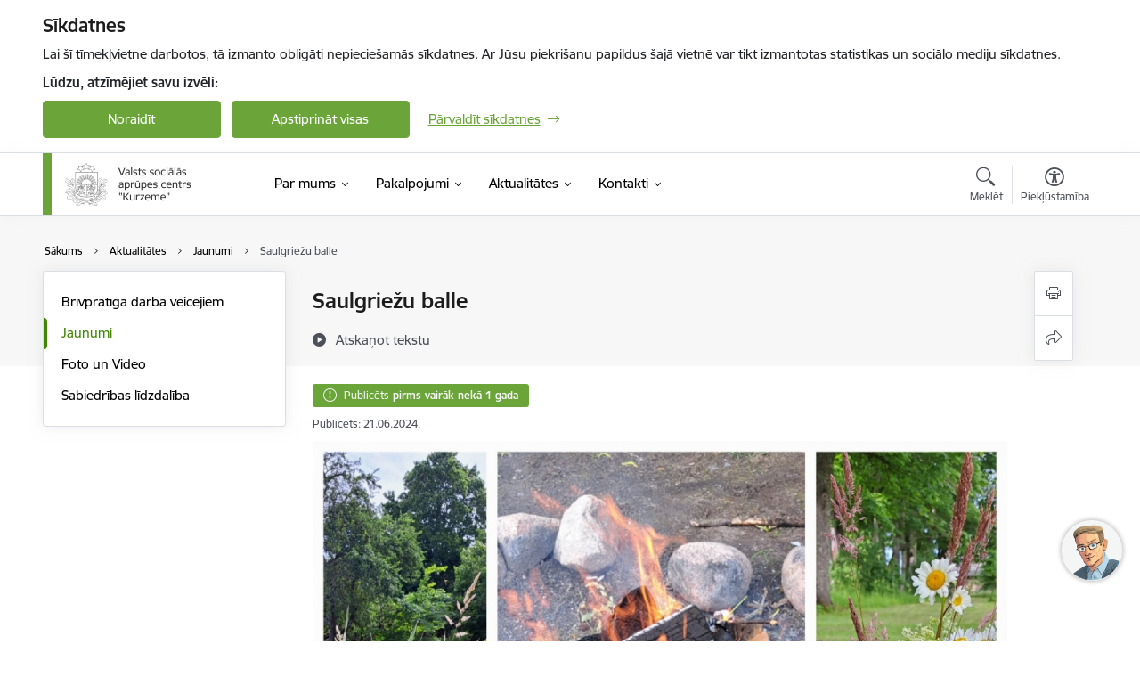

--- FILE ---
content_type: text/html; charset=UTF-8
request_url: https://www.vsackurzeme.gov.lv/lv/jaunums/saulgriezu-balle
body_size: 23183
content:
<!DOCTYPE html>
<html lang="lv" dir="ltr" prefix="og: https://ogp.me/ns#" class="hidden">
  <head>
    <meta charset="utf-8" />
<script>window.dataLayer = window.dataLayer || [];function gtag(){dataLayer.push(arguments)};gtag("js", new Date());gtag("set", "developer_id.dMDhkMT", true);gtag("config", "G-117SS6MT4G", {"groups":"default","page_placeholder":"PLACEHOLDER_page_location","allow_ad_personalization_signals":false});</script>
<meta name="description" content="21. jūnijā VSAC “Kurzeme” filiālē “Veģi” pie gaiša Jāņu ugunskura notika vasaras saulgriežu balle un pikniks – “Lai līgojam, lai svinam…”. Sirsnīgi sveicām…" />
<link rel="canonical" href="https://www.vsackurzeme.gov.lv/lv/jaunums/saulgriezu-balle" />
<meta property="og:type" content="website" />
<meta property="og:url" content="https://www.vsackurzeme.gov.lv/lv/jaunums/saulgriezu-balle" />
<meta property="og:title" content="Saulgriežu balle" />
<meta property="og:description" content="21. jūnijā VSAC “Kurzeme” filiālē “Veģi” pie gaiša Jāņu ugunskura notika vasaras saulgriežu balle un pikniks – “Lai līgojam, lai svinam…”. Sirsnīgi sveicām…" />
<meta name="twitter:card" content="summary_large_image" />
<meta name="twitter:description" content="21. jūnijā VSAC “Kurzeme” filiālē “Veģi” pie gaiša Jāņu ugunskura notika vasaras saulgriežu balle un pikniks – “Lai līgojam, lai svinam…”. Sirsnīgi sveicām…" />
<meta name="twitter:title" content="Saulgriežu balle" />
<meta name="MobileOptimized" content="width" />
<meta name="HandheldFriendly" content="true" />
<meta name="viewport" content="width=device-width, initial-scale=1.0, minimum-scale=1.0" />
<link rel="preload" href="https://www.vsackurzeme.gov.lv/themes/custom/ministry/assets/fonts/webfonts/356EBC_27_0.woff2" as="font" crossorigin="" />
<link rel="preload" href="https://www.vsackurzeme.gov.lv/themes/custom/ministry/assets/fonts/webfonts/356EBC_2B_0.woff2" as="font" crossorigin="" />
<link rel="preload" href="https://www.vsackurzeme.gov.lv/themes/custom/ministry/assets/fonts/webfonts/356EBC_29_0.woff2" as="font" crossorigin="" />
<style>:root {--brand-color: #6BA539;--brand-color01: #3F8603;--logo-color: #6BA539;}</style>
<style>#sliding-popup.sliding-popup-top { position: fixed; }</style>
<meta property="og:image" content="https://www.vsackurzeme.gov.lv/sites/vsackurzeme/files/styles/meta_image/public/gallery_images/img-20240621-wa0023.jpg?itok=-vSD0TYY" />
<style>.footer_bg_img { background-image: url(https://www.vsackurzeme.gov.lv/sites/vsackurzeme/files/styles/front_bg/public/gallery_images/03_0.jpg?itok=2Sx1g-0F); }</style>
<link rel="icon" href="/sites/vsackurzeme/files/iesdtade_32x32px_11.png" type="image/png" />
<link rel="alternate" hreflang="lv" href="https://www.vsackurzeme.gov.lv/lv/jaunums/saulgriezu-balle" />
<script src="/sites/vsackurzeme/files/eu_cookie_compliance/eu_cookie_compliance.script.js?t8vgbm" defer></script>
<script>window.a2a_config=window.a2a_config||{};a2a_config.callbacks=[];a2a_config.overlays=[];a2a_config.templates={};</script>

    <title>Saulgriežu balle | Valsts sociālās aprūpes centrs “Kurzeme”</title>
    <link rel="stylesheet" media="all" href="/sites/vsackurzeme/files/css/css_DlHnH7Ktg0L9CNhK_7qj2dOZIgGkpTYceeLVhzK72FU.css" />
<link rel="stylesheet" media="all" href="/sites/vsackurzeme/files/css/css_9Q0cNVRtu1D_7_--9OQG3letlqPsE5Lrxj2rne3YUwY.css" />

    
  </head>
          
      <body data-theme="labklajibas_ministrija" class="node-1926 node-type--article theme-authority type-article role--anonymous with-subnav no-sidebar">
    <div id="skip">
      <a href="#content-area" class="visually-hidden focusable skip-link jump-to-main-navigation">
        Pāriet uz lapas saturu
      </a>
    </div>
    
      <div class="dialog-off-canvas-main-canvas" data-off-canvas-main-canvas>
    <div class="spinner-border spinner-border-sm ajax-loader hide"></div>


  <!-- ___ MAIN CONTENT GRID LOGIC  -->
                
  
<!-- ___ /MAIN CONTENT GRID LOGIC  -->

<div class="layout-container">

  <!-- ______________________ HEADER _______________________ -->
  <div class="header-wrapper">
  <div id="cookie-element-wrap"></div>
      <header id="header">
      <div class="container">
        <div id="header-region">
            <div id="block-ministry-branding" class="settings-tray-editable block-system block-ministry-branding" data-drupal-settingstray="editable">
  
    
                <a href="/lv" title="Valsts sociālās aprūpes centrs “Kurzeme”" rel="home" class="site-logo logo-default" tabindex="0">
      <img src="/sites/vsackurzeme/files/logo_1_lat_1.png" alt="Valsts sociālās aprūpes centrs “Kurzeme”" />
    </a>
  
              <a href="/lv" title="Valsts sociālās aprūpes centrs “Kurzeme”" rel="home" class="site-logo logo-white" tabindex="0">
      <img src="/sites/vsackurzeme/files/logo_4_lat_1_0.png" alt="Valsts sociālās aprūpes centrs “Kurzeme”" />
    </a>
  
              <a href="/lv" title="Valsts sociālās aprūpes centrs “Kurzeme”" rel="home" class="site-logo logo-black" tabindex="0">
      <img src="/sites/vsackurzeme/files/logo_1_lat_1.png" alt="Valsts sociālās aprūpes centrs “Kurzeme”" />
    </a>
  
              <a href="/lv" title="Valsts sociālās aprūpes centrs “Kurzeme”" rel="home" class="site-logo logo-yellow" tabindex="0">
      <img src="/sites/vsackurzeme/files/mazais-lv_0.png" alt="Valsts sociālās aprūpes centrs “Kurzeme”" />
    </a>
  
</div>
<div id="block-menucustomblock" class="settings-tray-editable block-menu-custom block-menucustomblock" data-drupal-settingstray="editable">
  
    
      


<nav class="navbar navbar-expand-xl" aria-label="Galvenā navigācija">
  <button class="navbar-toggler" type="button" data-toggle="collapse" data-target="#mobileMenuElement" aria-controls="mobileMenuElement" aria-expanded="false" aria-label="Toggle navigation">
    <span class="fal icon-bars"></span>
    <span class="menu-mobile-text d-none d-sm-block d-md-none d-flex justify-content-center flex-column">
        Izvēlne
    </span>
  </button>

    <div class="menu-mobile-tab">
    <span class="fal icon-bars"></span>
    <span class="navbar-toggler-text">Izvēlne</span>
  </div>

  <div class="collapse navbar-collapse" id="mobileMenuElement">
    <div id="menu-tree-main">

      <div id="menu-tree-mobile">
        <div id="menu-header">
          <div class="close-menu rounded-circle" data-toggle="collapse" data-target="#mobileMenuElement" aria-controls="mobileMenuElement" aria-expanded="false" aria-label="Toggle navigation">
            <span class="icon-times"></span>
          </div>
        </div>

        <div class="menu-mobile-current-title">
          <div class="menu-title"></div>
          <div class="back-menu">
            <div class="back-icon icon-level-back"></div>
            <div class="back-text">Atpakaļ</div>
          </div>
          <div class="history-tree">
          </div>
        </div>

        <ul class="main-nav">
        </ul>

        <div class="placeholder-user-tools-language"></div>
        <div class="placeholder-user-tools-settings"></div>

        <ul id="nav-initial">
                      <li class=" has-children nav-item">
                              <a href="/lv/par-mums"   data-uuid="213ab7d5-c168-4aed-89df-28967cd8f392" class="nav-link">
                  Par mums
                                  </a>
                <ul class="child-nav" data-uuid="213ab7d5-c168-4aed-89df-28967cd8f392">
                                            <li data-uuid="1725012d-7ede-463c-a07a-c1c2b14d99d4" class="nav-item mobile-without-children">
      <a href="/lv/darbinieks/visvaldis-gutmanis"   class="nav-link">
      Vadība
            </a>
    </li>
  
                                            <li data-uuid="f00cc650-3e52-44f2-9d1b-83b88ab5acee" class="nav-item mobile-without-children">
      <a href="/lv/struktura"   class="nav-link">
      Struktūra
            </a>
    </li>
  
                                            <li data-uuid="0fb2cc1f-c2b1-4106-993c-84704c4b26b7" class="nav-item mobile-without-children">
      <a href="/lv/darbibas-jomas"   class="nav-link">
      Darbības jomas
            </a>
    </li>
  
                                            <li data-uuid="53c5e26d-c83a-4a7a-acaa-01484b989ec7" class="nav-item mobile-without-children">
      <a href="/lv/publikacijas-un-parskati"   class="nav-link">
      Publikācijas un pārskati
            </a>
    </li>
  
                                            <li data-uuid="cb3d4300-125e-489d-9f53-45ce89673665" class="nav-item mobile-without-children">
      <a href="/lv/normativie-akti"   class="nav-link">
      Normatīvie akti
            </a>
    </li>
  
                                            <li data-uuid="2c3678f5-a7e8-47b2-83fd-57b425ace12e" class="nav-item mobile-without-children">
      <a href="/lv/trauksmes-celsana"   class="nav-link">
      Trauksmes celšana
            </a>
    </li>
  
                                            <li data-uuid="1e9486dd-d47b-4a0d-8359-b2f9e0e9ca2e" class="nav-item mobile-without-children">
      <a href="/lv/budzets"   class="nav-link">
      Budžets
            </a>
    </li>
  
                                            <li data-uuid="c15f8862-8fa1-4454-b6fa-77d57f0e8bf3" class="nav-item mobile-without-children">
      <a href="/lv/ipasumi"   class="nav-link">
      Īpašumi
            </a>
    </li>
  
                                            <li data-uuid="06a1e309-34d3-464d-9679-2200e3591642" class="nav-item mobile-without-children">
      <a href="/lv/iepirkumi"   class="nav-link">
      Iepirkumi
            </a>
    </li>
  
                                            <li data-uuid="7b2c051d-9c43-4e8a-9b28-25a5e6fc4e85" class="nav-item mobile-without-children">
      <a href="/lv/vakances"   class="nav-link">
      Vakances
            </a>
    </li>
  
                                            <li data-parent-uuid="55dab573-b968-41f1-87b7-ce90eb981da6" class="has-children nav-item">
      <a href="/lv/projekti"   data-uuid="55dab573-b968-41f1-87b7-ce90eb981da6" class="nav-link">
        Projekti
              </a>
      <ul class="child-nav" data-uuid="55dab573-b968-41f1-87b7-ce90eb981da6">
                        <li data-uuid="a4b3d6cb-99ed-49a4-b4c2-18ea133fd706" class="nav-item mobile-without-children">
      <a href="/lv/projekts/projekts-interreg-latvija-lietuva-ino-rehab"   class="nav-link">
      Projekts &quot;Interreg Latvija – Lietuva&quot; “INO-REHAB”
            </a>
    </li>
  
                        <li data-uuid="e72a9882-2215-4862-a854-fca98b000a36" class="nav-item mobile-without-children">
      <a href="/lv/projekts/projekts-interreg-latvija-lietuva-super"   class="nav-link">
      Projekts &quot;Interreg Latvija – Lietuva&quot; “SUPER”
            </a>
    </li>
  
                        <li data-uuid="d4e2cf3a-520e-4910-866f-bdfee564d348" class="nav-item mobile-without-children">
      <a href="/lv/projekts/projekts-kurzeme-visiem"   class="nav-link">
      Projekts &quot;Kurzeme visiem&quot;
            </a>
    </li>
  
                        <li data-uuid="65efc7e2-3391-43a2-b4e0-ee168e886b63" class="nav-item mobile-without-children">
      <a href="/lv/projekts/projekts-energoefektivitates-paaugstinasana-vsac-kurzeme-filiale-liepaja"   class="nav-link">
      Projekts &quot;Energoefektivitātes paaugstināšana VSAC &quot;Kurzeme&quot; filiālē &quot;Liepāja&quot;
            </a>
    </li>
  
                        <li data-uuid="96211678-e6fe-4812-b2fe-fa125fca7fce" class="nav-item mobile-without-children">
      <a href="/lv/projekts/projekts-energoefektivitates-paaugstinasanas-pasakumi-vsac-kurzeme-filiales-vegi-eka"   class="nav-link">
      Projekts &quot;Energoefektivitātes paaugstināšanas pasākumi VSAC „Kurzeme” filiāles „Veģi” ēkā&quot;
            </a>
    </li>
  
                        <li data-uuid="d8ab6906-1a48-4a4b-b37f-da4a91c5b27e" class="nav-item mobile-without-children">
      <a href="/lv/projekts/vsia-sampetera-nams-esf-projekts-nr-4312124i001"   class="nav-link">
      Projekts “Ģimeniskai videi pietuvinātu pakalpojumu infrastruktūras izveide bērniem ar smagiem un ļoti smagiem funkcionāliem traucējumiem”
            </a>
    </li>
  
              </ul>
    </li>
  
                                            <li data-uuid="c8c22da5-12d8-403b-b811-074a18a44b5b" class="nav-item mobile-without-children">
      <a href="/lv/strategija"   class="nav-link">
      Stratēģija
            </a>
    </li>
  
                                  </ul>
                          </li>
                      <li class=" has-children nav-item">
                              <a href="/lv/pakalpojumi-0"   data-uuid="e7bbb1be-5f22-410b-ab20-8c0709b1fe69" class="nav-link">
                  Pakalpojumi
                                  </a>
                <ul class="child-nav" data-uuid="e7bbb1be-5f22-410b-ab20-8c0709b1fe69">
                                            <li data-uuid="5fa15e93-a019-409e-99bb-c351b7d9598d" class="nav-item mobile-without-children">
      <a href="/sites/vsackurzeme/files/media_file/Infografika.pdf"   class="nav-link">
      Kā saņemt pakalpojumu
            </a>
    </li>
  
                                            <li data-uuid="6737252c-5d3f-4142-900b-e8a6196ab04e" class="nav-item mobile-without-children">
      <a href="/lv/pakalpojuma-cena"   class="nav-link">
      Pakalpojuma cena
            </a>
    </li>
  
                                            <li data-uuid="fa6be2bb-e388-4284-9e86-c2cec49021fb" class="nav-item mobile-without-children">
      <a href="/lv/sociala-aprupe-un-rehabilitacija"   class="nav-link">
      Sociālā aprūpe un rehabilitācija
            </a>
    </li>
  
                                            <li data-uuid="f8472a1a-df5e-4684-9c63-7c1f8d952601" class="nav-item mobile-without-children">
      <a href="/lv/puscela-maja"   class="nav-link">
      Pusceļa māja
            </a>
    </li>
  
                                            <li data-uuid="edf3c7a9-7d38-43fe-a716-b4854004eacf" class="nav-item mobile-without-children">
      <a href="/lv/veselibas-punkti"   class="nav-link">
      Veselības Punkti
            </a>
    </li>
  
                                            <li data-uuid="236830b2-8165-4fc1-89e6-0f75f2a7ba4a" class="nav-item mobile-without-children">
      <a href="/lv/maksas-pakalpojumi"   class="nav-link">
      Maksas pakalpojumi
            </a>
    </li>
  
                                  </ul>
                          </li>
                      <li class="active-trail has-children nav-item">
                              <a href="/lv/aktualitates"   data-uuid="edb4217a-f750-4485-b69e-ff5dbb0b39a6" class="nav-link">
                  Aktualitātes
                                  </a>
                <ul class="child-nav" data-uuid="edb4217a-f750-4485-b69e-ff5dbb0b39a6">
                                            <li data-uuid="d27760b5-c17d-4b34-9389-f0887df33fcc" class="nav-item mobile-without-children">
      <a href="/lv/jaunums/brivpratiga-darba-veicejiem"   class="nav-link">
      Brīvprātīgā darba veicējiem
            </a>
    </li>
  
                                            <li data-uuid="d779c469-7905-4344-b62c-c9bc03bdb4e8" class="nav-item mobile-without-children">
      <a href="/lv/jaunumi"   class="nav-link">
      Jaunumi
            </a>
    </li>
  
                                            <li data-uuid="16b93ca4-1e7c-4196-a400-89615bd9de49" class="nav-item mobile-without-children">
      <a href="/lv/galerijas"   class="nav-link">
      Foto un Video
            </a>
    </li>
  
                                            <li data-uuid="913cdf32-7b61-4791-b341-c937e98c1891" class="nav-item mobile-without-children">
      <a href="/lv/sabiedribas-lidzdaliba"   class="nav-link">
      Sabiedrības līdzdalība
            </a>
    </li>
  
                                  </ul>
                          </li>
                      <li class=" has-children nav-item">
                              <a href="/lv/iestades-kontakti"   data-uuid="cab53e16-d344-47ee-bd84-e7cf873fe722" class="nav-link">
                  Kontakti
                                  </a>
                <ul class="child-nav" data-uuid="cab53e16-d344-47ee-bd84-e7cf873fe722">
                                            <li data-uuid="f77aff2c-6682-46a5-9b8c-d724bd3233d1" class="nav-item mobile-without-children">
      <a href="/lv/iestades-kontakti"   class="nav-link">
      Iestādes kontakti
            </a>
    </li>
  
                                            <li data-uuid="af1c518d-00c5-4a3a-9c3d-2f8e85638808" class="nav-item mobile-without-children">
      <a href="/lv/darbinieki"   class="nav-link">
      Darbinieku kontakti
            </a>
    </li>
  
                                            <li data-uuid="dccbbfe5-fa75-4e81-8fa1-8a09955b5c3a" class="nav-item mobile-without-children">
      <a href="/lv/filiales"   class="nav-link">
      Filiāļu kontakti
            </a>
    </li>
  
                                  </ul>
                          </li>
                  </ul>

      </div>

      <div id="menu-footer">
        <div class="close-menu-bottom rounded-circle" data-toggle="collapse" data-target="#mobileMenuElement" aria-controls="mobileMenuElement" aria-expanded="false" aria-label="Toggle navigation">
          <span class="icon-times"></span>
        </div>
      </div>

      <div id="menu-tree-full" class="level-0">
        <ul class="main-nav">
                                              <li class=" has-children nav-item" data-menu-link="213ab7d5-c168-4aed-89df-28967cd8f392">
            <a href="/lv/par-mums"  data-uuid="213ab7d5-c168-4aed-89df-28967cd8f392"  class="nav-link">
              <span class="item-title" >Par mums</span>
              <span class="item-desc">Valsts sociālās aprūpes centrs &quot;Kurzeme&quot; ir labklājības ministra pakļautībā esoša tiešās pārvaldes iestāde. Valsts sociālās aprūpes centrs &quot;Kurzeme&quot; sniedz ilgstošas sociālās aprūpes un sociālās rehabilitācijas pakalpojumu bērniem bāreņiem un bez vecāku gādības palikušiem bērniem līdz divu gadu vecumam, bērniem ar fiziskās un garīgās attīstības traucējumiem…</span>
            </a>
                                                <ul class="child-nav" data-uuid="213ab7d5-c168-4aed-89df-28967cd8f392">
                                                          <li data-parent-uuid="1725012d-7ede-463c-a07a-c1c2b14d99d4" class=" nav-item">
          <a href="/lv/darbinieks/visvaldis-gutmanis"   data-uuid="1725012d-7ede-463c-a07a-c1c2b14d99d4" class="nav-link">
              <span class="item-title" >Vadība</span>
              <span class="item-desc">Informācija par VSAC &quot;Kurzeme&quot; direktoru.</span>
          </a>
          <ul class="child-nav" data-uuid="1725012d-7ede-463c-a07a-c1c2b14d99d4">
                      </ul>
      </li>
      
                                                          <li data-parent-uuid="f00cc650-3e52-44f2-9d1b-83b88ab5acee" class=" nav-item">
          <a href="/lv/struktura"   data-uuid="f00cc650-3e52-44f2-9d1b-83b88ab5acee" class="nav-link">
              <span class="item-title" >Struktūra</span>
              <span class="item-desc">VSAC &quot;Kurzeme&quot; un tās filiāļu struktūra.</span>
          </a>
          <ul class="child-nav" data-uuid="f00cc650-3e52-44f2-9d1b-83b88ab5acee">
                      </ul>
      </li>
      
                                                          <li data-parent-uuid="0fb2cc1f-c2b1-4106-993c-84704c4b26b7" class=" nav-item">
          <a href="/lv/darbibas-jomas"   data-uuid="0fb2cc1f-c2b1-4106-993c-84704c4b26b7" class="nav-link">
              <span class="item-title" >Darbības jomas</span>
              <span class="item-desc">Informācija par VSAC &quot;Kurzeme&quot; darbību.</span>
          </a>
          <ul class="child-nav" data-uuid="0fb2cc1f-c2b1-4106-993c-84704c4b26b7">
                      </ul>
      </li>
      
                                                          <li data-parent-uuid="53c5e26d-c83a-4a7a-acaa-01484b989ec7" class=" nav-item">
          <a href="/lv/publikacijas-un-parskati"   data-uuid="53c5e26d-c83a-4a7a-acaa-01484b989ec7" class="nav-link">
              <span class="item-title" >Publikācijas un pārskati</span>
              <span class="item-desc">Reizi gadā VSAC &quot;Kurzeme&quot; sagatavo publisko pārskatu par tās darbības rezultātiem iepriekšējā kalendārajā gadā. Publiskajos pārskatos ir pieejama apkopojoša informācija par iestādes mērķiem un darba rezultātiem, par finansējuma izlietojumu, kā arī plānotās prioritātes nākamajam gadam.</span>
          </a>
          <ul class="child-nav" data-uuid="53c5e26d-c83a-4a7a-acaa-01484b989ec7">
                      </ul>
      </li>
      
                                                          <li data-parent-uuid="cb3d4300-125e-489d-9f53-45ce89673665" class=" nav-item">
          <a href="/lv/normativie-akti"   data-uuid="cb3d4300-125e-489d-9f53-45ce89673665" class="nav-link">
              <span class="item-title" >Normatīvie akti</span>
              <span class="item-desc">VSAC &quot;Kurzeme&quot; darbību reglamentējošo normatīvo aktu saraksts.</span>
          </a>
          <ul class="child-nav" data-uuid="cb3d4300-125e-489d-9f53-45ce89673665">
                      </ul>
      </li>
      
                                                          <li data-parent-uuid="2c3678f5-a7e8-47b2-83fd-57b425ace12e" class=" nav-item">
          <a href="/lv/trauksmes-celsana"   data-uuid="2c3678f5-a7e8-47b2-83fd-57b425ace12e" class="nav-link">
              <span class="item-title" >Trauksmes celšana</span>
              <span class="item-desc">Trauksmes cēlējs — fiziskā persona, kura sniedz informāciju par iespējamu pārkāpumu, kas var kaitēt sabiedrības interesēm, ja persona šo informāciju uzskata par patiesu un tā gūta, veicot darba pienākumus vai dibinot tiesiskās attiecības, kas saistītas ar darba pienākumu veikšanu.</span>
          </a>
          <ul class="child-nav" data-uuid="2c3678f5-a7e8-47b2-83fd-57b425ace12e">
                      </ul>
      </li>
      
                                                          <li data-parent-uuid="1e9486dd-d47b-4a0d-8359-b2f9e0e9ca2e" class=" nav-item">
          <a href="/lv/budzets"   data-uuid="1e9486dd-d47b-4a0d-8359-b2f9e0e9ca2e" class="nav-link">
              <span class="item-title" >Budžets</span>
              <span class="item-desc">Informācija par līdzekļu izlietojumu VSAC &quot;Kurzeme&quot;.</span>
          </a>
          <ul class="child-nav" data-uuid="1e9486dd-d47b-4a0d-8359-b2f9e0e9ca2e">
                      </ul>
      </li>
      
                                                          <li data-parent-uuid="c15f8862-8fa1-4454-b6fa-77d57f0e8bf3" class=" nav-item">
          <a href="/lv/ipasumi"   data-uuid="c15f8862-8fa1-4454-b6fa-77d57f0e8bf3" class="nav-link">
              <span class="item-title" >Īpašumi</span>
              <span class="item-desc">Labklājības ministrijas piederošos un piekrītošos nekustamos īpašumus, kuri nodoti lietošanā Valsts sociālā aprūpes centram “Kurzeme”, pārvalda valsts sabiedrība ar ierobežotu atbildību “Šampētera nams”.
Pamatojoties uz Ministru kabineta 29.10.2013. noteikumiem Nr.1191 &quot;Kārtība, kādā publiska persona nomā nekustamo īpašumu no privātpersonas vai…</span>
          </a>
          <ul class="child-nav" data-uuid="c15f8862-8fa1-4454-b6fa-77d57f0e8bf3">
                      </ul>
      </li>
      
                                                          <li data-parent-uuid="06a1e309-34d3-464d-9679-2200e3591642" class=" nav-item">
          <a href="/lv/iepirkumi"   data-uuid="06a1e309-34d3-464d-9679-2200e3591642" class="nav-link">
              <span class="item-title" >Iepirkumi</span>
              <span class="item-desc">Informācija par plānotajiem, aktuālajiem un noslēgtajiem iepirkumiem, to dokumentācija, kā arī iepirkumu līgumi.</span>
          </a>
          <ul class="child-nav" data-uuid="06a1e309-34d3-464d-9679-2200e3591642">
                      </ul>
      </li>
      
                                                          <li data-parent-uuid="7b2c051d-9c43-4e8a-9b28-25a5e6fc4e85" class=" nav-item">
          <a href="/lv/vakances"   data-uuid="7b2c051d-9c43-4e8a-9b28-25a5e6fc4e85" class="nav-link">
              <span class="item-title" >Vakances</span>
              <span class="item-desc">Informācija par brīvajām darbavietām VSAC &quot;Kurzeme&quot;.</span>
          </a>
          <ul class="child-nav" data-uuid="7b2c051d-9c43-4e8a-9b28-25a5e6fc4e85">
                      </ul>
      </li>
      
                                                          <li data-parent-uuid="55dab573-b968-41f1-87b7-ce90eb981da6" class="has-children nav-item">
          <a href="/lv/projekti"   data-uuid="55dab573-b968-41f1-87b7-ce90eb981da6" class="nav-link">
              <span class="item-title" >Projekti</span>
              <span class="item-desc">Informācija par realizētajiem projektiem VSAC &quot;Kurzeme&quot;.</span>
          </a>
          <ul class="child-nav" data-uuid="55dab573-b968-41f1-87b7-ce90eb981da6">
                                          <li class="nav-item nav-list-item">
          <a href="/lv/projekts/projekts-interreg-latvija-lietuva-ino-rehab"  class="nav-link">
              <span class="item-title" >Projekts &quot;Interreg Latvija – Lietuva&quot; “INO-REHAB”</span>
          </a>
      </li>
      
                                          <li class="nav-item nav-list-item">
          <a href="/lv/projekts/projekts-interreg-latvija-lietuva-super"  class="nav-link">
              <span class="item-title" >Projekts &quot;Interreg Latvija – Lietuva&quot; “SUPER”</span>
          </a>
      </li>
      
                                          <li class="nav-item nav-list-item">
          <a href="/lv/projekts/projekts-kurzeme-visiem"  class="nav-link">
              <span class="item-title" >Projekts &quot;Kurzeme visiem&quot;</span>
          </a>
      </li>
      
                                          <li class="nav-item nav-list-item">
          <a href="/lv/projekts/projekts-energoefektivitates-paaugstinasana-vsac-kurzeme-filiale-liepaja"  class="nav-link">
              <span class="item-title" >Projekts &quot;Energoefektivitātes paaugstināšana VSAC &quot;Kurzeme&quot; filiālē &quot;Liepāja&quot;</span>
          </a>
      </li>
      
                                          <li class="nav-item nav-list-item">
          <a href="/lv/projekts/projekts-energoefektivitates-paaugstinasanas-pasakumi-vsac-kurzeme-filiales-vegi-eka"  class="nav-link">
              <span class="item-title" >Projekts &quot;Energoefektivitātes paaugstināšanas pasākumi VSAC „Kurzeme” filiāles „Veģi” ēkā&quot;</span>
          </a>
      </li>
      
                                          <li class="nav-item nav-list-item">
          <a href="/lv/projekts/vsia-sampetera-nams-esf-projekts-nr-4312124i001"  class="nav-link">
              <span class="item-title" >Projekts “Ģimeniskai videi pietuvinātu pakalpojumu infrastruktūras izveide bērniem ar smagiem un ļoti smagiem funkcionāliem traucējumiem”</span>
          </a>
      </li>
      
                      </ul>
      </li>
      
                                                          <li class="nav-item nav-list-item">
          <a href="/lv/strategija"  class="nav-link">
              <span class="item-title" >Stratēģija</span>
          </a>
      </li>
      
                                      </ul>
                                          </li>
                                              <li class=" has-children nav-item" data-menu-link="e7bbb1be-5f22-410b-ab20-8c0709b1fe69">
            <a href="/lv/pakalpojumi-0"  data-uuid="e7bbb1be-5f22-410b-ab20-8c0709b1fe69"  class="nav-link">
              <span class="item-title" >Pakalpojumi</span>
              <span class="item-desc">Šajā sadaļā apkopota informācija par pakalpojumiem, ko iestāde klātienē vai elektroniskā veidā sniedz iedzīvotājiem.</span>
            </a>
                                                <ul class="child-nav" data-uuid="e7bbb1be-5f22-410b-ab20-8c0709b1fe69">
                                                          <li class="nav-item nav-list-item">
          <a href="/sites/vsackurzeme/files/media_file/Infografika.pdf"  class="nav-link">
              <span class="item-title" >Kā saņemt pakalpojumu</span>
          </a>
      </li>
      
                                                          <li class="nav-item nav-list-item">
          <a href="/lv/pakalpojuma-cena"  class="nav-link">
              <span class="item-title" >Pakalpojuma cena</span>
          </a>
      </li>
      
                                                          <li data-parent-uuid="fa6be2bb-e388-4284-9e86-c2cec49021fb" class=" nav-item">
          <a href="/lv/sociala-aprupe-un-rehabilitacija"   data-uuid="fa6be2bb-e388-4284-9e86-c2cec49021fb" class="nav-link">
              <span class="item-title" >Sociālā aprūpe un rehabilitācija</span>
              <span class="item-desc">Ilgstošas sociālās aprūpes un sociālās rehabilitācijas institūcija personām ar smagiem garīga rakstura traucējumiem. Institūcijas mērķis ir sniegt klientiem sociālos pakalpojumus un sociālo aprūpi, sociālo rehabilitāciju, tādējādi nodrošinot pamatvajadzību apmierināšanu saskaņā ar LR MK noteikumiem Nr. 338 „Prasības pakalpojumu sniedzējiem”.</span>
          </a>
          <ul class="child-nav" data-uuid="fa6be2bb-e388-4284-9e86-c2cec49021fb">
                      </ul>
      </li>
      
                                                          <li data-parent-uuid="f8472a1a-df5e-4684-9c63-7c1f8d952601" class=" nav-item">
          <a href="/lv/puscela-maja"   data-uuid="f8472a1a-df5e-4684-9c63-7c1f8d952601" class="nav-link">
              <span class="item-title" >Pusceļa māja</span>
              <span class="item-desc">Pusceļa mājas pakalpojuma mērķis - veicināt personu ar garīga rakstura traucējumiem rehabilitāciju, integrāciju sabiedrībā un darba tirgū...</span>
          </a>
          <ul class="child-nav" data-uuid="f8472a1a-df5e-4684-9c63-7c1f8d952601">
                      </ul>
      </li>
      
                                                          <li data-parent-uuid="edf3c7a9-7d38-43fe-a716-b4854004eacf" class=" nav-item">
          <a href="/lv/veselibas-punkti"   data-uuid="edf3c7a9-7d38-43fe-a716-b4854004eacf" class="nav-link">
              <span class="item-title" >Veselības Punkti</span>
              <span class="item-desc">Veselības aprūpes nodrošināšana VSAC &quot;Kurzeme&quot;.</span>
          </a>
          <ul class="child-nav" data-uuid="edf3c7a9-7d38-43fe-a716-b4854004eacf">
                      </ul>
      </li>
      
                                                          <li data-parent-uuid="236830b2-8165-4fc1-89e6-0f75f2a7ba4a" class=" nav-item">
          <a href="/lv/maksas-pakalpojumi"   data-uuid="236830b2-8165-4fc1-89e6-0f75f2a7ba4a" class="nav-link">
              <span class="item-title" >Maksas pakalpojumi</span>
              <span class="item-desc">&quot;VSAC &quot;&quot;KURZEME&quot;&quot; sniegto maksas pakalpojumu cenrādis, spēkā no 10.11.2019.
Valsts sociālās aprūpes centrs “Kurzeme”  sākot ar 2018. gada 1. maiju sniedz maksas pakalpojumus, kuri norādīti  MK  05.11.2019. noteikumos Nr. 518. “Ilgstošas sociālās aprūpes un sociālās rehabilitācijas iestāžu maksas pakalpojumu cenrādis”.
05.11.2019. Ministru kabineta…</span>
          </a>
          <ul class="child-nav" data-uuid="236830b2-8165-4fc1-89e6-0f75f2a7ba4a">
                      </ul>
      </li>
      
                                      </ul>
                                          </li>
                                              <li class="active-trail has-children nav-item" data-menu-link="edb4217a-f750-4485-b69e-ff5dbb0b39a6">
            <a href="/lv/aktualitates"  data-uuid="edb4217a-f750-4485-b69e-ff5dbb0b39a6"  class="nav-link">
              <span class="item-title" >Aktualitātes</span>
              <span class="item-desc">Informācija par aktuālajiem VSAC &quot;Kurzeme&quot; notikumiem, pasākumiem.</span>
            </a>
                                                <ul class="child-nav" data-uuid="edb4217a-f750-4485-b69e-ff5dbb0b39a6">
                                                          <li data-parent-uuid="d27760b5-c17d-4b34-9389-f0887df33fcc" class=" nav-item">
          <a href="/lv/jaunums/brivpratiga-darba-veicejiem"   data-uuid="d27760b5-c17d-4b34-9389-f0887df33fcc" class="nav-link">
              <span class="item-title" >Brīvprātīgā darba veicējiem</span>
              <span class="item-desc">Kā kļūt par brīvprātīgo?</span>
          </a>
          <ul class="child-nav" data-uuid="d27760b5-c17d-4b34-9389-f0887df33fcc">
                      </ul>
      </li>
      
                                                          <li data-parent-uuid="d779c469-7905-4344-b62c-c9bc03bdb4e8" class=" nav-item">
          <a href="/lv/jaunumi"   data-uuid="d779c469-7905-4344-b62c-c9bc03bdb4e8" class="nav-link">
              <span class="item-title" >Jaunumi</span>
              <span class="item-desc">Jaunākā informācija par VSAC &quot;Kurzeme&quot;.</span>
          </a>
          <ul class="child-nav" data-uuid="d779c469-7905-4344-b62c-c9bc03bdb4e8">
                      </ul>
      </li>
      
                                                          <li data-parent-uuid="16b93ca4-1e7c-4196-a400-89615bd9de49" class=" nav-item">
          <a href="/lv/galerijas"   data-uuid="16b93ca4-1e7c-4196-a400-89615bd9de49" class="nav-link">
              <span class="item-title" >Foto un Video</span>
              <span class="item-desc">Mūsu pasākumi bildēs un video...</span>
          </a>
          <ul class="child-nav" data-uuid="16b93ca4-1e7c-4196-a400-89615bd9de49">
                      </ul>
      </li>
      
                                                          <li data-parent-uuid="913cdf32-7b61-4791-b341-c937e98c1891" class=" nav-item">
          <a href="/lv/sabiedribas-lidzdaliba"   data-uuid="913cdf32-7b61-4791-b341-c937e98c1891" class="nav-link">
              <span class="item-title" >Sabiedrības līdzdalība</span>
              <span class="item-desc">Sabiedrības līdzdalība ir iedzīvotāju, sabiedrības un nevalstisko organizāciju iesaistīšanās politikas veidošanas procesā. Sabiedrības līdzdalības mērķis ir nodrošināt, lai publiskās pārvaldes pieņemtie lēmumi būtu atbilstoši sabiedrības vajadzībām, savlaicīgi izskaidroti un saprotami tiem, uz kuriem tie attieksies...</span>
          </a>
          <ul class="child-nav" data-uuid="913cdf32-7b61-4791-b341-c937e98c1891">
                      </ul>
      </li>
      
                                      </ul>
                                          </li>
                                              <li class=" has-children nav-item" data-menu-link="cab53e16-d344-47ee-bd84-e7cf873fe722">
            <a href="/lv/iestades-kontakti"  data-uuid="cab53e16-d344-47ee-bd84-e7cf873fe722"  class="nav-link">
              <span class="item-title" >Kontakti</span>
              <span class="item-desc">VSAC &quot;Kurzeme&quot; kontaktinformācija.</span>
            </a>
                                                  <ul class="contacts-nav">
                    <li class="contacts-item institution_contacts">
                              <span class="item-title">
                   <a href="/lv/iestades-kontakti"  >Iestādes kontakti</a></span>

                                  <span class="item-desc">VSAC &quot;Kurzeme&quot; kontaktinformācija.</span>
                
                <div class="contact-info">
                                    <span class="phone"><a href="tel:+371 63491118" aria-label="Tālruņa numurs: +371 63491118">+371 63491118</a>
                          </span>
            
            <span class="fax">+371 63491118</span>
    
            <span class="email"><span class="spamspan"><span class="u">pasts</span> [at] <span class="d">vsackurzeme.gov.lv</span></span></span>
    
            <span class="location"><a href="/lv" data-latitude="329248" data-longitude="269036" class="geo-location-url" target="_blank">Iļģi, Grobiņas pagasts, Dienvidkurzemes novads, LV-3430</a></span>
    
        <div class="e-address-small d-flex">
        <a href="https://latvija.gov.lv/KDV/Write/NewMessage?address=_DEFAULT@90000063880"
           data-external-link="TRUE"
           target="_blank"
           aria-describedby="tooltip-eaddress-httpslatvijagovlvkdvwritenewmessageaddress-default90000063880">
            E-adrese
        </a>
                                            

<div class="c_tooltip ">
  <a
    href="#"
    aria-label="Papildu informācija"
    class="c_tooltip-btn icon-information"
    aria-describedby="tooltip-eaddress-httpslatvijagovlvkdvwritenewmessageaddress-default90000063880"
    aria-expanded="false"
  >
      </a>
  <div
    class="c_tooltip-text "
    id="tooltip-eaddress-httpslatvijagovlvkdvwritenewmessageaddress-default90000063880"
    role="tooltip"
    aria-live="polite"
    hidden
  >
    <button type="button" class="icon-times close-tooltip" aria-label="Aizvērt"></button>
    <div class="c_tooltip-text__content">
      E-adrese jeb oficiālā elektroniskā adrese ir personalizēta pastkastīte portālā <a data-external-link='TRUE' href="//latvija.gov.lv/KDV/Mailbox/">Latvija.gov.lv,</a> drošai saziņai ar iestādi.
    </div>
  </div>
</div>
            </div>
</div>
                <a href="/lv/iestades-kontakti" class="nav-link">Lasīt vairāk</a>

                        </li>
                <li class="contacts-item regular_contacts">
                              <span class="item-title">
                   <a href="/lv/darbinieki"  >Darbinieku kontakti</a></span>
                <span class="item-desc">VSAC &quot;Kurzeme&quot; darbinieku kontaktinformācija.</span>
                <a href="/lv/darbinieki"   class="nav-link">Lasīt vairāk</a>
                        </li>
                <li class="contacts-item regular_contacts">
                              <span class="item-title">
                   <a href="/lv/filiales"  >Filiāļu kontakti</a></span>
                <span class="item-desc">VSAC &quot;Kurzeme&quot; filiāļu kontakti.</span>
                <a href="/lv/filiales"   class="nav-link">Lasīt vairāk</a>
                        </li>
            </ul>

                                          </li>
                  </ul>
      </div>


    </div>
  </div>
  <div class="mobile-nav-overlay"></div>
</nav>

<div id="menu-full-sublevel-outer-wrapper">
  <div id="menu-full-sublevel-inner-wrapper">
    <div id="menu-full-sublevel">
      <div class="scrollbar-inner">
        <div class="sublevel-contacts"></div>
      </div>
      <div class="sublevel-container">
        <div class="level-1 scrollbar-inner"></div>
        <div class="level-2 scrollbar-inner"></div>
      </div>
      <div class="sublevel-info-container scrollbar-inner">
        <div class="sublevel-content">
          <div class="title"></div>
          <div class="description"></div>
          <div class="read-more-url"></div>
        </div>
        <div class="level-3"></div>
      </div>
    </div>
  </div>
  <div tabindex="0" aria-label="Close menu" class="menu-full-close">
      <span class="icon-times-circle"></span>
      <span class="close-text">Aizvērt</span>
  </div>
</div>



  </div>



                      <div id="user-tools-region">
              <div class="user-tools-wrapper">
                <div role="search" id="block-searchheaderblock" class="settings-tray-editable block-custom-search block-searchheaderblock" data-drupal-settingstray="editable">
  
    
      <div id="user-tools-search" data-toggle="collapse" data-target="#header-search" aria-expanded="false" aria-controls="header-search">
    <button aria-label="Atvērt meklēšanas modālu" class="search-link">
        <span class="fal icon-search"> </span>
        <span class="ut-text">Meklēt</span>
    </button>
</div>

  </div>

  <div class="no-lang-dropdown"></div>
<div role="navigation" aria-label="Piekļūstamība" id="block-accessibilityheader" class="settings-tray-editable block-theme-settings block-accessibilityheader" data-drupal-settingstray="editable">
  
    
      <div class="accessibility-header-container">
  <div id="user-tools-accessibility">
      <button class="search-link accessibility-link" aria-label="Atvērt izvēlni, lai mainītu fonta lielumu vai lappuses kontrastu" aria-expanded="false" aria-controls="access-container">
          <span class="fas icon-contrast"> </span>
          <span class="ut-text">Piekļūstamība</span>
      </button>
    <div class="access-container" id="access-container">

      <div class="access-container-overlay">
        <div class="padding-wrap">
                    <h4 class="accessibility-title">Piekļūstams saturs</h4>
          <div class="accessible-content-block row">
                        <div class="col-6">
              <a href="/lv/viegli-lasit-0?view=easy" class="easy-read-btn">Viegli lasīt</a>
            </div>
                                  </div>
          
          <div class="row visual-tools">
            <div class="col-12">
              <h4>Fonta izmērs</h4>

              <div class="font-size-block">
                <div class="block-btns row">
                  <div class="col-4">
                  <button class="block-btn" data-size="font-size-1-00x" aria-label="Fonta izmērs 100%">100%</button>
                  </div>
                  <div class="col-4">
                  <button class="block-btn" data-size="font-size-1-25x" aria-label="Fonta izmērs 150%">150%</button>
                  </div>
                  <div class="col-4">
                  <button class="block-btn" data-size="font-size-1-50x" aria-label="Fonta izmērs 200%">200%</button>
                  </div>
                </div>
              </div>
            </div>
            <div class="col-12">
              <h4>Kontrasts</h4>

              <div class="contrast-block">
                <div class="block-btns row">
                  <div class="col-3 px-1">
                    <button class="block-btn" id="contrast-1" data-contrast="contrast-1" aria-label="Noklusējuma lapas kontrasts">
                      <span class="fal icon-eye"></span>
                    </button>
                  </div>
                  <div class="col-3 px-1">
                    <button class="block-btn" id="contrast-2" data-contrast="contrast-2" aria-label="Lapas kontrasts ir balts uz melna">
                      <span class="fal icon-eye"></span>
                    </button>
                  </div>
                  <div class="col-3 px-1">
                    <button class="block-btn" id="contrast-3" data-contrast="contrast-3" aria-label="Lapas kontrasts ir melns uz dzeltena">
                      <span class="fal icon-eye"></span>
                    </button>
                  </div>
                  <div class="col-3 px-1">
                    <button class="block-btn" id="contrast-4" data-contrast="contrast-4" aria-label="Lapas kontrasts ir dzeltens uz melna">
                      <span class="fal icon-eye"></span>
                    </button>
                  </div>
                </div>
              </div>
            </div>
          </div>
          <h4>Vizuālie rīki</h4>
          <div class="text-accessibility d-flex flex-row justify-content-between">
            <div class="text-magnifier block-btns d-none d-md-flex col-6 pl-0">
              <button class="toggle-magnifier block-btn" aria-label="Teksta lupa">Teksta lupa</button>
            </div>
            <div class="block-btns d-flex col-6 pr-0">
              <button class="focus-bar-mask block-btn" aria-label="Lapas maska">Lapas maska</button>
            </div>
          </div>
          <div class="row accessibility-footer-btns">
            <div class="accessibility-bottom-buttons">
                          <a class="btn-secondary" href="/lv/iespeju-raksturojums">Citi uzstādījumi</a>
                        </div>
            <div class="col-12 close-settings-wrap hide">
              <a href="#" class="close-settings"><span class="icon-times"></span>Aizvērt iestatījumus</a>
            </div>
          </div>

        </div>

      </div>

    </div>
  </div>
</div>

  </div>


              </div>
            </div>
          
        </div>
      </div>

              <div id="header-search" class="collapse">
          <div class="search-overlay">
            <div class="search-container">
                <div class="custom-header-search-form needs-validation settings-tray-editable block-custom-search block-customheadersearchblock" data-drupal-selector="custom-header-search-form" id="block-customheadersearchblock" data-drupal-settingstray="editable">
  
    
      <div class="header-search">
<form action="/lv/jaunums/saulgriezu-balle" method="post" id="custom-header-search-form" accept-charset="UTF-8" class="form">
  

        
<div class="js-form-item form-item js-form-type-search form-item-search js-form-item-search form-group form-element-required floating-label">
  <div>
    
  </div>

    <div class="clearfix">
    
  </div>


  <div class="input-wrap">
    
<input placeholder="Meklēt vietnē" maxlength="127" minlength="2" data-drupal-selector="edit-search" type="search" id="edit-search" name="search" value="" size="60" class="form-search required form-control" required="required" aria-required="true">

                <label class="form-label js-form-required form-required" for="edit-search">Meklēt vietnē</label>
  
          </div>



  
  <div class="form-item--error-message"></div>
  </div>
            <input id="search-header-button" data-drupal-selector="edit-submit" type="submit" name="op" value="Meklēt" class="button js-form-submit form-submit btn btn-primary" />
        <div class="search-cancel">
          <a href="#" data-toggle="collapse" data-target="#header-search">Atcelt</a>
        </div>
<input autocomplete="off" data-drupal-selector="form-0jw-na1cnna78-nau4hr7ttpwrr8hkx9exto0vnmctw" type="hidden" name="form_build_id" value="form-0JW_NA1CnNA78_nAU4Hr7TTpwrr8HKx9exTO0vnmctw" class="form-control">

<input data-drupal-selector="edit-custom-header-search-form" type="hidden" name="form_id" value="custom_header_search_form" class="form-control">

</form>
</div>
  </div>


            </div>
            <div tabindex="0" class="full-close" data-toggle="collapse" data-target="#header-search">
              <span class="icon-times-circle"></span>
              <span class="close-text">Aizvērt</span>
            </div>
          </div>
        </div>
          </header><!-- /#header -->
  </div>
  <!-- ______________________ NOTIFICATIONS _______________________ -->

  <div id="notifications">
      </div>

  <!-- ______________________ HEADER INFO _______________________ -->
      <div id="header-info">
      <div class="sliding-filter-header-mobile">
        <div class="site-branding-mobile" id="site-branding-mobile">
          <div class="d-block d-md-none"><div id="block-site-branding-mobile" class="settings-tray-editable block-system block-site-branding-mobile" data-drupal-settingstray="editable">
  
    
                <a href="/lv" title="Valsts sociālās aprūpes centrs “Kurzeme”" rel="home" class="site-logo logo-default" tabindex="0">
      <img src="/sites/vsackurzeme/files/logo_1_lat_1.png" alt="Valsts sociālās aprūpes centrs “Kurzeme”" />
    </a>
  
              <a href="/lv" title="Valsts sociālās aprūpes centrs “Kurzeme”" rel="home" class="site-logo logo-white" tabindex="0">
      <img src="/sites/vsackurzeme/files/logo_4_lat_1_0.png" alt="Valsts sociālās aprūpes centrs “Kurzeme”" />
    </a>
  
              <a href="/lv" title="Valsts sociālās aprūpes centrs “Kurzeme”" rel="home" class="site-logo logo-black" tabindex="0">
      <img src="/sites/vsackurzeme/files/logo_1_lat_1.png" alt="Valsts sociālās aprūpes centrs “Kurzeme”" />
    </a>
  
              <a href="/lv" title="Valsts sociālās aprūpes centrs “Kurzeme”" rel="home" class="site-logo logo-yellow" tabindex="0">
      <img src="/sites/vsackurzeme/files/mazais-lv_0.png" alt="Valsts sociālās aprūpes centrs “Kurzeme”" />
    </a>
  
</div>
</div>
        </div>

        <div class="container">
          <div class="scrollbar-inner nowrap col-xs-12" id ="breadcrumb-scroll">
              <div id="block-ministry-breadcrumbs" class="settings-tray-editable block-system block-ministry-breadcrumbs" data-drupal-settingstray="editable">
  
    
        <nav class="breadcrumb" role="navigation" aria-label="Atpakaļceļš">
    <ol>
          <li>
                  <a href="/lv"><div class="breadcrumb-item">Sākums</div></a>
              </li>
          <li>
                  <a href="/lv/aktualitates"><div class="breadcrumb-item">Aktualitātes</div></a>
              </li>
          <li>
                  <a href="/lv/jaunumi"><div class="breadcrumb-item">Jaunumi</div></a>
              </li>
          <li>
                  <div class="breadcrumb-item">Saulgriežu balle</div>
              </li>
        </ol>
  </nav>

  </div>


          </div>
        </div>
      </div>

      <div class="container">
        <div class="row">
          <div class="col-sm-12 offset-lg-3 col-lg-8">
            
  <div class="title-with-content-tools">
    <div id="block-ministry-page-title" class="block-core block-ministry-page-title">
  
    
      
  <h1 class="display-4">Saulgriežu balle</h1>


<div id="structure-breadcrumbs"></div>


  </div>
  </div>
  <div id="header-content-tools" class="header-content-tools">

          <div class="content-tools-row audio">
        <div tabindex="0" class="show-player" aria-label="Atskaņot tekstu">
          <span class="ct-icon fal icon-play"></span>
          <span class="ct-icon fal icon-times"></span>
          <span class="content-tools-text">Atskaņot tekstu</span>
        </div>
      </div>
    
    
      </div>

          </div>
        </div>
      </div>

    </div>
  
  <!-- ______________________ MAIN _______________________ -->
  <div class="modal-popup-overlay">
  <div class="modal-popup-content-wrap">
    <div class="popup-content-div">
      <button type="button"
              class="close modal-elements"
              aria-label="Aizvērt">
      </button>
      <div class="modal-popup-content" role="alert" aria-atomic="true">

      </div>
      <div class="modal-popup-cancel">
        <button type="button"
                class="modal-popup-close modal-elements">
          Aizvērt
        </button>
      </div>
    </div>
  </div>
</div>
  <div id="main" role="main">

    <div class="container">
      <div id="content-wrapper">
        <div class="row">
                                                    <div id="sidebar-left" class="col-xs-12 col-lg-3 d-none d-lg-block">
                  <div class="fix-for-slider">
                    <div class="sidebar-content">
                        <nav role="navigation" aria-label="Main navigation second level"  id="block-mainnavigation" class="settings-tray-editable block block-menu navigation menu--main" data-drupal-settingstray="editable">
    
        

  <ul class="nav navbar-nav menu menu-level-0">
      
    <li class="menu-item">
      <a href="/lv/jaunums/brivpratiga-darba-veicejiem" data-drupal-link-system-path="node/183">Brīvprātīgā darba veicējiem</a>

                    
  
  <div class="menu_link_content menu-link-contentmain view-mode-default menu-dropdown menu-dropdown-0 menu-type-default">
              
      </div>



          </li>
      
    <li class="menu-item menu-item--active-trail">
      <a href="/lv/jaunumi" data-drupal-link-system-path="jaunumi">Jaunumi</a>

                    
  
  <div class="menu_link_content menu-link-contentmain view-mode-default menu-dropdown menu-dropdown-0 menu-type-default">
              
      </div>



          </li>
      
    <li class="menu-item">
      <a href="/lv/galerijas" data-drupal-link-system-path="galerijas">Foto un Video</a>

                    
  
  <div class="menu_link_content menu-link-contentmain view-mode-default menu-dropdown menu-dropdown-0 menu-type-default">
              
      </div>



          </li>
      
    <li class="menu-item">
      <a href="/lv/sabiedribas-lidzdaliba" data-drupal-link-system-path="node/3">Sabiedrības līdzdalība</a>

                    
  
  <div class="menu_link_content menu-link-contentmain view-mode-default menu-dropdown menu-dropdown-0 menu-type-default">
              
      </div>



          </li>
    </ul>


  </nav>


                    </div>
                  </div>
                </div>
                                    
          <section id="content" role="region" class="col-sm-12 col-lg-8">

<div id="content-header">
              
              

              
              
              

              
              
            </div><!-- /#content-header -->

            <div id="content-area">
                <div data-drupal-messages-fallback class="hidden"></div>

  <div class="block block--ministry-content block--system-main">

  
    

            

<div role="article" class="node">
      






            <div class="hidden-player synthesis-audio-player-wrapper article__text-to-speech-synthesis"><div class="audio-player-block">
        <div class="playback-block">
          <button class="playback-btn">Balss ātrums</button>
          <div class="playback-speed"></div>
        </div>
        <audio preload="none"><source src="https://www.vsackurzeme.gov.lv/sites/vsackurzeme/files/speech_synthesis/843_1719006129.mp3" type="audio/mpeg"></audio>
        <div class="time-block"></div>
      </div></div>
      
    
  

            <div class="submited-type-wrapper">
                                  
          
          <div class="article-age-warning" role="alert">
            Publicēts<strong>pirms vairāk nekā 1 gada</strong>
          </div>
        
            <div class="submitted">
                
        Publicēts: 21.06.2024.

            </div>

        
              </div>
    
    <div class="content">
                

<div class="image-content-wrap">
            <div class="article__article-image">  
<img loading="lazy" src="/sites/vsackurzeme/files/styles/image_cut_from_bottom/public/gallery_images/img-20240621-wa0023.jpg?itok=sb6nMylF" width="1500" height="860" alt="Saulgriežu balle" class="img-fluid">


</div>
      
  </div>
      
              
                  <div>
              <div class="paragraph-type-seperator"></div>
    <div>  <div class="paragraph paragraph--type--text paragraph--view-mode--default">
          






            <div class="cke_editable clearfix text__text-content"><p><span><span>21. jūnijā VSAC “Kurzeme” filiālē “Veģi” pie gaiša Jāņu ugunskura notika vasaras saulgriežu balle un pikniks – “Lai līgojam, lai svinam…”. Sirsnīgi sveicām Līgas un Jāņus, baudījām svētku cienastu, jautras dziesmas un raitus dejas soļus. Laika apstākļi arī mūs lutināja un tādēļ noskaņojums visiem bija pacilāts un jautrs.</span></span></p></div>
      
      </div>
</div>
    <div class="paragraph-type-seperator"></div>
    <div>  <div class="paragraph paragraph--type--video paragraph--view-mode--default">
          






            <div class="video__video-embed">
<div class="media media--type-remote-video media--view-mode-default">
  
  
            






            <div class="remote_video__media-oembed-video"><iframe src="/lv/media/oembed?url=https%3A//www.youtube.com/shorts/f9wEbA02YrQ&amp;max_width=0&amp;max_height=0&amp;hash=FW5yeKJTAcdEhoOx-xJVjoXx4PpeYZcW9SmTBG2iqgk" frameborder="0" allowtransparency width="113" height="200" class="media-oembed-content" title="Lai līgojam, lai svinam…"></iframe>
</div>
      
      </div>
</div>
      
      </div>
</div>
        </div>
          

          </div><!-- /.content -->

          <div class="links">
        
      </div><!-- /.links -->
      
      <h2 class="d-flex mt-5 pb-2">Saistītas tēmas</h2>
        <div class="article-types-wrap">
      <span class="topics-title">Aktualitātes:</span>
      <div class="article-type">
                              <a href="/lv/jaunumi?category%5B95%5D=95" class="badge">Notikumi filiālēs</a>
                        </div><!-- /.article-type -->
    </div>
    
</div><!-- /.node -->

      
  </div>


            </div>

          </section><!-- /#content -->

                                    <div id="sidebar-right" class="col-xs-12 col-sm-12 col-md-12 col-lg-1 col-xl-1 ">
                <div class="fix-for-slider">
                  <div class="sidebar-content">
                      <div id="block-contenttools--2" class="settings-tray-editable block-content-alter block-contenttools--2" data-drupal-settingstray="editable">
  
    
      <div class="content-tools-block" role="navigation" aria-label="toolbar">
  <div>
    <a href="#" aria-label="Izdrukāt lapu" class="content-tools-row print" data-toggle="tooltip" data-placement="left" title="Drukāt">
      <span class="ct-icon fal icon-print"></span>
      <span class="content-tools-text">Drukāt lapu</span>
    </a>
  </div>
      <div>
          <a href="/lv/sikdatnes?destination=/lv/jaunums/saulgriezu-balle" aria-label="Kopīgot šo lapu" class="content-tools-row" data-toggle="tooltip" data-placement="left" title="Dalīties">
        <span class="ct-icon fal icon-share"></span>
        <span class="content-tools-text">Dalīties</span>
      </a>
        </div>
  </div>

<div id="share-modal-popup-content">
  <div class="content-tools-share">
    <div class="content-tools-share-content">
      <h3 class="share-title">Dalīties ar šīs lapas saturu!</h3>
      <div class="share-info">Izvēlies sociālo tīklu, kurā Tu vēlies dalīties ar šīs lapas saturu.</div>
            <div class="share-btns">
        <span class="a2a_kit a2a_kit_size_32 addtoany_list" data-a2a-url="https://www.vsackurzeme.gov.lv/lv/jaunums/saulgriezu-balle" data-a2a-title="Saulgriežu balle"><a class="a2a_button_facebook" 
   role="button" 
   aria-label="Facebook"><span class="label">Facebook</span></a><a class="a2a_button_twitter" 
   role="button" 
   aria-label="X / Twitter"><span class="label">X / Twitter</span></a><a class="a2a_button_linkedin" 
   role="button" 
   aria-label="Linkedin"><span class="label">Linkedin</span></a><a class="a2a_button_threads" 
   role="button" 
   aria-label="Threads"><span class="label">Threads</span></a></span>
      </div>
      
      </div>
    </div>
</div>

  </div>


                  </div>
                </div>
              </div>
                              </div><!-- /.row -->

      </div><!-- /#content-wrapper -->
    </div><!-- /.container -->
  </div><!-- /#main -->

  <!-- ______________________ FOOTER _______________________ -->

      <footer id="footer">
      <div id="footer-region">
          <div id="block-webform" class="settings-tray-editable block-webform" data-drupal-settingstray="editable">
  
    
      <span id="webform-submission-website-rating-node-1926-form-ajax-content"></span><div id="webform-submission-website-rating-node-1926-form-ajax" class="webform-ajax-form-wrapper" data-effect="fade" data-progress-type="fullscreen"><form class="webform-submission-form webform-submission-add-form webform-submission-website-rating-form webform-submission-website-rating-add-form webform-submission-website-rating-node-1926-form webform-submission-website-rating-node-1926-add-form js-webform-details-toggle webform-details-toggle needs-validation" data-drupal-selector="webform-submission-website-rating-node-1926-add-form" novalidate="novalidate" action="/lv/jaunums/saulgriezu-balle" method="post" id="webform-submission-website-rating-node-1926-add-form" accept-charset="UTF-8">
  
  <fieldset class="main-wrapper js-webform-type-fieldset webform-type-fieldset js-form-item form-item js-form-wrapper form-wrapper card" data-drupal-selector="edit-wrapper" id="edit-wrapper">
      <div class="card-header">
    <legend class="m-0">
      <span class="fieldset-legend">
                  <label>
            Wrapper
          </label>
        </span>
    </legend>
  </div>

      <div class="card-body fieldset-wrapper">
  
    
    
    <fieldset data-drupal-selector="edit-main-warp" id="edit-main-warp" class="js-webform-type-fieldset webform-type-fieldset js-form-item form-item js-form-wrapper form-wrapper card">
      <div class="card-header">
    <legend class="m-0">
      <span class="fieldset-legend">
                  <label>
            Main warp
          </label>
        </span>
    </legend>
  </div>

      <div class="card-body fieldset-wrapper">
  
    
    
    <fieldset class="container js-webform-type-fieldset webform-type-fieldset js-form-item form-item js-form-wrapper form-wrapper card" data-drupal-selector="edit-div-wrapper" id="edit-div-wrapper">
      <div class="card-header">
    <legend class="m-0">
      <span class="visually-hidden fieldset-legend">
                  <label>
            Div Wrapper
          </label>
        </span>
    </legend>
  </div>

      <div class="card-body fieldset-wrapper">
  
    
    
    <fieldset class=" webfom-left-div js-webform-type-fieldset webform-type-fieldset js-form-item form-item js-form-wrapper form-wrapper card" data-drupal-selector="edit-field-group" id="edit-field-group">
      <div class="card-header">
    <legend class="m-0">
      <span class="visually-hidden fieldset-legend">
                  <label>
            Text Wrapper on left
          </label>
        </span>
    </legend>
  </div>

      <div class="card-body fieldset-wrapper">
  
    
    
    


<div class="bold-custom-text js-form-item form-item js-form-type-processed-text form-item- js-form-item- form-no-label form-group" id="edit-processed-text">
  <div>
    
  </div>

    <div class="clearfix">
    
  </div>


  <div class="input-wrap">
    <h3>Vai šī informācija bija noderīga?</h3>
          
          </div>



  
  <div class="form-item--error-message"></div>
  </div>



<div class="simple-custom-text js-form-item form-item js-form-type-processed-text form-item- js-form-item- form-no-label form-group" id="edit-processed-text-01">
  <div>
    
  </div>

    <div class="clearfix">
    
  </div>


  <div class="input-wrap">
    <p>Jūsu atsauksme palīdzēs mums uzlabot šo vietni</p>
          
          </div>



  
  <div class="form-item--error-message"></div>
  </div>


    
    <div class="form-item--error-message"></div>

    
    
  </div>
</fieldset>
<fieldset class=" webfom-right-div mt-10 js-webform-type-fieldset webform-type-fieldset js-form-item form-item js-form-wrapper form-wrapper card" data-drupal-selector="edit-wrapper-2" id="edit-wrapper-2">
      <div class="card-header">
    <legend class="m-0">
      <span class="visually-hidden fieldset-legend">
                  <label>
            Question Wrapper on right
          </label>
        </span>
    </legend>
  </div>

      <div class="card-body fieldset-wrapper">
  
    
    
    <fieldset data-drupal-selector="edit-was-this-information-helpful" data-webform-states-no-clear id="edit-was-this-information-helpful--wrapper" class="radios--wrapper fieldgroup form-composite webform-composite-hidden-title required js-webform-type-radios webform-type-radios js-form-item form-item js-form-wrapper form-wrapper card form-element-required">
      <div class="card-header">
    <legend id="edit-was-this-information-helpful--wrapper-legend" class="m-0">
      <span class="visually-hidden fieldset-legend js-form-required form-required">
                  <label>
            Vai šī informācija bija noderīga?
          </label>
        </span>
    </legend>
  </div>

      <div class="card-body fieldset-wrapper">
  
    
    
    <div id="edit-was-this-information-helpful" class="js-webform-radios webform-options-display-one-column form-radios">
<div class="js-form-item form-item form-check form-type-radio js-form-type-radio form-item-was-this-information-helpful js-form-item-was-this-information-helpful">
  
<input data-drupal-selector="edit-was-this-information-helpful-j" type="radio" id="edit-was-this-information-helpful-j" name="was_this_information_helpful" value="Jā" class="form-radio form-check-input">


        <label class="form-check-label option" for="edit-was-this-information-helpful-j">
      <span class="label-text">Jā</span>
    </label>
  

  
  </div>

<div class="js-form-item form-item form-check form-type-radio js-form-type-radio form-item-was-this-information-helpful js-form-item-was-this-information-helpful">
  
<input data-drupal-selector="edit-was-this-information-helpful-daji" type="radio" id="edit-was-this-information-helpful-daji" name="was_this_information_helpful" value="Daļēji" class="form-radio form-check-input">


        <label class="form-check-label option" for="edit-was-this-information-helpful-daji">
      <span class="label-text">Daļēji</span>
    </label>
  

  
  </div>

<div class="js-form-item form-item form-check form-type-radio js-form-type-radio form-item-was-this-information-helpful js-form-item-was-this-information-helpful">
  
<input data-drupal-selector="edit-was-this-information-helpful-n" type="radio" id="edit-was-this-information-helpful-n" name="was_this_information_helpful" value="Nē" class="form-radio form-check-input">


        <label class="form-check-label option" for="edit-was-this-information-helpful-n">
      <span class="label-text">Nē</span>
    </label>
  

  
  </div>

<div class="js-form-item form-item form-check form-type-radio js-form-type-radio form-item-was-this-information-helpful js-form-item-was-this-information-helpful">
  
<input data-drupal-selector="edit-was-this-information-helpful-cancel" type="radio" id="edit-was-this-information-helpful-cancel" name="was_this_information_helpful" value="Cancel" class="form-radio form-check-input">


        <label class="form-check-label option" for="edit-was-this-information-helpful-cancel">
      <span class="label-text">Cancel</span>
    </label>
  

  
  </div>
</div>


    
    <div class="form-item--error-message"></div>

    
    
  </div>
</fieldset>


    
    <div class="form-item--error-message"></div>

    
    
  </div>
</fieldset>


    
    <div class="form-item--error-message"></div>

    
    
  </div>
</fieldset>
<fieldset class="response-wrapper-div js-webform-type-fieldset webform-type-fieldset js-form-item form-item js-form-wrapper form-wrapper card" data-drupal-selector="edit-response-wrapper" id="edit-response-wrapper">
      <div class="card-header">
    <legend class="m-0">
      <span class="fieldset-legend">
                  <label>
            Response Wrapper
          </label>
        </span>
    </legend>
  </div>

      <div class="card-body fieldset-wrapper">
  
    
    
    

        
<div class="js-webform-states-hidden js-form-item form-item js-form-type-textarea form-item-how-can-we-improve-it js-form-item-how-can-we-improve-it form-group floating-label">
  <div>
    <div id="edit-how-can-we-improve-it--description" class="webform-element-description"><p>Lūdzu, sniedziet atsauksmi par šīs lapas saturu.</p>

<p>Ja vēlaties sazināties ar mums: <a href="https://www.vsackurzeme.gov.lv/lv/iestades-kontakti">Kontakti</a></p></div>

  </div>

    <div class="clearfix">
    
  </div>


  <div class="input-wrap">
    <textarea class="container form-textarea form-control" data-drupal-selector="edit-how-can-we-improve-it" aria-describedby="edit-how-can-we-improve-it--description" data-drupal-states="{&quot;visible&quot;:[{&quot;.webform-submission-website-rating-node-1926-add-form :input[name=\u0022was_this_information_helpful\u0022]&quot;:{&quot;value&quot;:&quot;J\u0101&quot;}},&quot;or&quot;,{&quot;.webform-submission-website-rating-node-1926-add-form :input[name=\u0022was_this_information_helpful\u0022]&quot;:{&quot;value&quot;:&quot;Da\u013c\u0113ji&quot;}},&quot;or&quot;,{&quot;.webform-submission-website-rating-node-1926-add-form :input[name=\u0022was_this_information_helpful\u0022]&quot;:{&quot;value&quot;:&quot;N\u0113&quot;}}]}" id="edit-how-can-we-improve-it" name="how_can_we_improve_it" rows="5" cols="60" maxlength="3000"></textarea>

                <label class="form-label" for="edit-how-can-we-improve-it">Ja vēlies, ieraksti šeit komentāru</label>
  
          </div>



  
  <div class="form-item--error-message"></div>
  </div>


        
<div class="js-webform-states-hidden js-form-item form-item js-form-type-email form-item-submitters-email js-form-item-submitters-email form-group floating-label">
  <div>
    
  </div>

    <div class="clearfix">
    
  </div>


  <div class="input-wrap">
    
<input data-drupal-selector="edit-submitters-email" type="email" id="edit-submitters-email" name="submitters_email" value="" size="60" maxlength="254" class="form-email form-control" data-drupal-states="{&quot;visible&quot;:[{&quot;.webform-submission-website-rating-node-1926-add-form :input[name=\u0022was_this_information_helpful\u0022]&quot;:{&quot;value&quot;:&quot;J\u0101&quot;}},&quot;or&quot;,{&quot;.webform-submission-website-rating-node-1926-add-form :input[name=\u0022was_this_information_helpful\u0022]&quot;:{&quot;value&quot;:&quot;Da\u013c\u0113ji&quot;}},&quot;or&quot;,{&quot;.webform-submission-website-rating-node-1926-add-form :input[name=\u0022was_this_information_helpful\u0022]&quot;:{&quot;value&quot;:&quot;N\u0113&quot;}}]}">

                <label class="form-label" for="edit-submitters-email">Ja vēlies, atstāj savu E-pastu saziņai</label>
  
          </div>



  
  <div class="form-item--error-message"></div>
  </div>
<div class="js-webform-states-hidden js-form-wrapper" data-drupal-states="{&quot;visible&quot;:[{&quot;.webform-submission-website-rating-node-1926-add-form :input[name=\u0022was_this_information_helpful\u0022]&quot;:{&quot;value&quot;:&quot;J\u0101&quot;}},&quot;or&quot;,{&quot;.webform-submission-website-rating-node-1926-add-form :input[name=\u0022was_this_information_helpful\u0022]&quot;:{&quot;value&quot;:&quot;Da\u013c\u0113ji&quot;}},&quot;or&quot;,{&quot;.webform-submission-website-rating-node-1926-add-form :input[name=\u0022was_this_information_helpful\u0022]&quot;:{&quot;value&quot;:&quot;N\u0113&quot;}}]}">


<div class="js-form-item form-item js-form-type-processed-text form-item- js-form-item- form-no-label form-group" id="edit-processed-text-04">
  <div>
    
  </div>

    <div class="clearfix">
    
  </div>


  <div class="input-wrap">
    <p>Informācija par datu apstrādi ir atrodama sadaļā: <a href="https://www.vsackurzeme.gov.lv/lv/privatuma-politika">Privātuma politika</a></p>
          
          </div>



  
  <div class="form-item--error-message"></div>
  </div>
</div><fieldset class="buttons-wrap-div js-webform-type-fieldset webform-type-fieldset js-form-item form-item js-form-wrapper form-wrapper card" data-drupal-selector="edit-buttons-wrap" id="edit-buttons-wrap">
      <div class="card-header">
    <legend class="m-0">
      <span class="fieldset-legend">
                  <label>
            Buttons wrap
          </label>
        </span>
    </legend>
  </div>

      <div class="card-body fieldset-wrapper">
  
    
    
    <div class="js-webform-states-hidden js-form-wrapper" data-drupal-states="{&quot;visible&quot;:[{&quot;.webform-submission-website-rating-node-1926-add-form :input[name=\u0022was_this_information_helpful\u0022]&quot;:{&quot;value&quot;:&quot;J\u0101&quot;}},&quot;or&quot;,{&quot;.webform-submission-website-rating-node-1926-add-form :input[name=\u0022was_this_information_helpful\u0022]&quot;:{&quot;value&quot;:&quot;Da\u013c\u0113ji&quot;}},&quot;or&quot;,{&quot;.webform-submission-website-rating-node-1926-add-form :input[name=\u0022was_this_information_helpful\u0022]&quot;:{&quot;value&quot;:&quot;N\u0113&quot;}}]}">


<div class="cancel-rating js-form-item form-item js-form-type-processed-text form-item- js-form-item- form-no-label form-group" id="edit-processed-text-03">
  <div>
    
  </div>

    <div class="clearfix">
    
  </div>


  <div class="input-wrap">
    
          
          </div>



  
  <div class="form-item--error-message"></div>
  </div>
</div><div class="suggest-btn-wrap js-webform-states-hidden form-actions webform-actions js-form-wrapper form-wrapper" data-drupal-selector="edit-actions" data-drupal-states="{&quot;visible&quot;:[{&quot;.webform-submission-website-rating-node-1926-add-form :input[name=\u0022was_this_information_helpful\u0022]&quot;:{&quot;value&quot;:&quot;Da\u013c\u0113ji&quot;}},&quot;or&quot;,{&quot;.webform-submission-website-rating-node-1926-add-form :input[name=\u0022was_this_information_helpful\u0022]&quot;:{&quot;value&quot;:&quot;J\u0101&quot;}},&quot;or&quot;,{&quot;.webform-submission-website-rating-node-1926-add-form :input[name=\u0022was_this_information_helpful\u0022]&quot;:{&quot;value&quot;:&quot;N\u0113&quot;}}]}" id="edit-actions">            <input class="webform-button--submit button button--primary js-form-submit form-submit btn btn-primary" data-drupal-selector="edit-actions-submit" data-disable-refocus="true" type="submit" id="edit-actions-submit" name="op" value="Ieteikt" />
</div>


    
    <div class="form-item--error-message"></div>

    
    
  </div>
</fieldset>


    
    <div class="form-item--error-message"></div>

    
    
  </div>
</fieldset>


    
    <div class="form-item--error-message"></div>

    
    
  </div>
</fieldset>


    
    <div class="form-item--error-message"></div>

    
    
  </div>
</fieldset>

<input autocomplete="off" data-drupal-selector="form-xbwqi3eog6pi4j0xwo4mw4bn9-tn7mcgxp0se635tn8" type="hidden" name="form_build_id" value="form-XBwqI3eoG6pI4j0xwo4mW4Bn9-tN7mCGxP0sE635Tn8" class="form-control">

<input data-drupal-selector="edit-webform-submission-website-rating-node-1926-add-form" type="hidden" name="form_id" value="webform_submission_website_rating_node_1926_add_form" class="form-control">
<div class="url-textfield js-form-wrapper form-wrapper" style="display: none !important;">

        
<div class="js-form-item form-item js-form-type-textfield form-item-url js-form-item-url form-group floating-label">
  <div>
    
  </div>

    <div class="clearfix">
    
  </div>


  <div class="input-wrap">
    
<input autocomplete="off" data-drupal-selector="edit-url" type="text" id="edit-url" name="url" value="" size="20" maxlength="128" class="form-textfield form-control">

                <label class="form-label" for="edit-url">Leave this field blank</label>
  
          </div>



  
  <div class="form-item--error-message"></div>
  </div>
</div>


  
</form>

</div>
  </div>
<div class="newsletter-subscription-form needs-validation settings-tray-editable block-tvp-newsletter block-newslettersignupblock" data-drupal-selector="newsletter-subscription-form" id="block-newslettersignupblock" data-drupal-settingstray="editable">
  
    
      <div class="subscribe-form" id="pieteikties"><div class="footer_bg_img"></div><div class="container"><div class="row" role="status" aria-live="polite">
<form action="/lv/jaunums/saulgriezu-balle" method="post" id="newsletter-subscription-form" accept-charset="UTF-8" class="form">
  <div class="col-sm-12 col-lg-6 col-xl-6 notice-text"><h3 class="bold-notice">Esi pirmais, kurš uzzina!</h3><span class="notice">Piesakies jaunumu saņemšanai savā e-pastā.</span></div><div class="col-sm-12 col-lg-6 col-xl-6">
<input data-drupal-selector="edit-themes" type="hidden" name="themes" value="Visi jaunumi" class="form-control">
<div class="form-fields">

        
<div class="js-form-item form-item js-form-type-email form-item-email js-form-item-email form-group form-element-required floating-label">
  <div>
    
  </div>

    <div class="clearfix">
    
  </div>


  <div class="input-wrap">
    
<input placeholder="Jūsu e-pasta adrese" autocomplete="email" aria-label="Jūsu e-pasta adrese" data-drupal-selector="edit-email" type="email" id="edit-email" name="email" value="" size="60" maxlength="254" class="form-email required form-control" required="required" aria-required="true">

                <label class="form-label js-form-required form-required" for="edit-email">Jūsu e-pasta adrese</label>
  
          </div>



  
  <div class="form-item--error-message"></div>
  </div>
<div id="newsletter-result-message" aria-live="polite"></div>            <input aria-label="Pieteikties" data-drupal-selector="edit-submit" type="submit" id="edit-submit--2" name="op" value="Pieteikties" class="button js-form-submit form-submit btn" /></div></div>
<input autocomplete="off" data-drupal-selector="form-jjs31ol84tbor8r1emlwbdvfo4trqxbppb-kvwqxd-u" type="hidden" name="form_build_id" value="form-jJS31OL84tBor8R1eMLwBdvFo4TRQxBPPb-KVwqxD-U" class="form-control">

<input data-drupal-selector="edit-newsletter-subscription-form" type="hidden" name="form_id" value="newsletter_subscription_form" class="form-control">

</form>
</div></div></div>
  </div>
<div id="block-virtualassistant" class="settings-tray-editable block-virtual-assistant block-virtualassistant" data-drupal-settingstray="editable">
  
    
          <div id="webchat" tabindex="0"></div>

  </div>
<div id="block-footerblock" class="settings-tray-editable block-front-page block-footerblock" data-drupal-settingstray="editable">
  
    
      <div class="footer-info container">
  <div class="row">
    <div class="col-sm-12 col-lg-6 col-xl-6 footer-div-section footer-div-section-left">
            <div class="row">
                  <div class="col-sm-12 col-lg-6 col-xl-6 footer-div" role="navigation" aria-labelledby="quick-links">
            <h4 id="quick-links">Ātrās saites</h4>
            



<ul class="front_page__front-page-quick-links">
      <li><a href="/lv/vakances">Vakances</a></li>
      <li><a href="/lv/iepirkumi">Iepirkumi</a></li>
      <li><a href="/lv/projekti">Projekti</a></li>
      <li><a href="/lv/par-mums">Par mums</a></li>
  </ul>

          </div>
        
                  <div class="col-sm-12 col-lg-6 col-xl-6 footer-div" role="navigation" aria-labelledby="useful">
            <h4 id="useful">Noderīgi</h4>
            



<ul class="front_page__front-page-useful">
      <li><a href="/lv/privatuma-politika">Privātuma politika</a></li>
      <li><a href="/lv/pieklustamiba">Piekļūstamība</a></li>
      <li><a href="/lv/lapas-karte">Lapas karte</a></li>
    <li>
    <a class="reopen-cookies" href="/lv/sikdatnes" tabIndex="0">Sīkdatņu izvēles maiņa</a>
  </li>
</ul>

          </div>
                </div>
        </div>

    <div class="col-sm-12 col-lg-6 col-xl-6 footer-div-section footer-div-section-right">
      <div class="row">
                <div class="col-sm-12 col-lg-6 col-xl-6 footer-div contacts-div" role="navigation" aria-labelledby="footer-contacts">
            <h4 id="footer-contacts">Kontakti</h4>
            <ul>
                              <li>






      <div class="institution_contacts__institution-main-new-phone">
              <div>
<div  class="field__item field-phone">
  <a href="tel:+371 63491118" aria-label="Tālruņa numurs: +371 63491118">+371 63491118</a>
  </div>
</div>
          </div>
  </li>
                              <li>

            <div class="field-email"><span class="spamspan"><span class="u">pasts</span> [at] <span class="d">vsackurzeme.gov.lv</span></span></div>
      </li>
                              <li>






            <div class="institution_contacts__institution-address"><a href="/lv" data-latitude="329248" data-longitude="269036" class="geo-location-url" target="_blank">Iļģi, Grobiņas pagasts, Dienvidkurzemes novads, LV-3430</a></div>
      </li>
                              <li>






            <div class="institution_contacts__fax field-phone">
        <a href="tel:+371 63491118" aria-label="Tālruņa numurs: +371 63491118">+371 63491118</a>
      </div>
      </li>
              
                              <li>
                      <div class="e-address-small d-flex">
        <a href="https://latvija.gov.lv/KDV/Write/NewMessage?address=_DEFAULT@90000063880"
           data-external-link="TRUE"
           target="_blank"
           aria-describedby="tooltip-eaddress-httpslatvijagovlvkdvwritenewmessageaddress-default90000063880">
            E-adrese
        </a>
                                            

<div class="c_tooltip ">
  <a
    href="#"
    aria-label="Papildu informācija"
    class="c_tooltip-btn icon-information"
    aria-describedby="tooltip-eaddress-httpslatvijagovlvkdvwritenewmessageaddress-default90000063880"
    aria-expanded="false"
  >
      </a>
  <div
    class="c_tooltip-text "
    id="tooltip-eaddress-httpslatvijagovlvkdvwritenewmessageaddress-default90000063880"
    role="tooltip"
    aria-live="polite"
    hidden
  >
    <button type="button" class="icon-times close-tooltip" aria-label="Aizvērt"></button>
    <div class="c_tooltip-text__content">
      E-adrese jeb oficiālā elektroniskā adrese ir personalizēta pastkastīte portālā <a data-external-link='TRUE' href="//latvija.gov.lv/KDV/Mailbox/">Latvija.gov.lv,</a> drošai saziņai ar iestādi.
    </div>
  </div>
</div>
            </div>
                </li>
                          </ul>

                          <a href="/lv/iestades-kontakti" class="btn btn-secondary">Visi kontakti</a>
                      </div>

      
              <div class="col-sm-12 col-lg-6 col-xl-6 footer-div" role="navigation" aria-labelledby="follow-us">
          <h4 id="follow-us">Sekojiet mums</h4>
          <ul class="social-icon-ul">
                                          <li class="social-icon">
                  <a href="http://www.youtube.com/channel/UCQyvYXPQ0Pza6jgMViu-eaA"  data-external-link="TRUE" >
                                          <img src="/themes/custom/ministry/assets/icons/youtube.svg" aria-label="youtube" alt="youtube">
                                      </a>
                </li>
                                                        <li class="social-icon">
                  <a href="https://www.facebook.com/vsackurzeme/"  data-external-link="TRUE" >
                                          <img src="/themes/custom/ministry/assets/icons/facebook.svg" aria-label="facebook" alt="facebook">
                                      </a>
                </li>
                                                        <li class="social-icon">
                  <a href="https://twitter.com/VSACKurzeme/"  data-external-link="TRUE" >
                                          <img src="/themes/custom/ministry/assets/icons/twitter.svg" aria-label="X / Twitter" alt="X / Twitter" class="twitter-black">
                      <img src="/themes/custom/ministry/assets/icons/twitter_white.svg" aria-label="X / Twitter" alt="X / Twitter" class="twitter-white">
                                      </a>
                </li>
                                    </ul>
        </div>
            </div>
    </div>
  </div>
</div>

  </div>
<div class="copyrightblock settings-tray-editable block-front-page block-copyrightblock--2" id="block-copyrightblock--2" data-drupal-settingstray="editable">
  
    
      <div class='copyright-wrap'><div>&#169; 2026 Valsts sociālās aprūpes centrs “Kurzeme”, publicētā satura visas tiesības aizsargātas.</div><div>&#169; 2020 Valsts kanceleja, Tīmekļvietņu vienotās platformas visas tiesības aizsargātas.</div></div>
  </div>


      </div>
    </footer><!-- /#footer -->
  
</div><!-- /.layout-container -->

  </div>

    
    <script type="application/json" data-drupal-selector="drupal-settings-json">{"path":{"baseUrl":"\/","scriptPath":null,"pathPrefix":"lv\/","currentPath":"node\/1926","currentPathIsAdmin":false,"isFront":false,"currentLanguage":"lv","themeUrl":"themes\/custom\/ministry"},"pluralDelimiter":"\u0003","suppressDeprecationErrors":true,"ajaxPageState":{"libraries":"addtoany\/addtoany.front,audio_player\/audio_player,auto_popup\/popup,ckeditor_tooltip\/ckeditor_tooltip,content_alter\/anchor_icon,content_alter\/content_tools_block,content_alter\/content_tools_header_block,content_alter\/jquery_basictable,cookie_manager\/block_ga,cookie_manager\/cookies,core\/drupal.ajax,core\/drupal.states,core\/internal.jquery.form,custom_search\/header_search,date_range_picker\/filter-form,eu_cookie_compliance\/eu_cookie_compliance_bare,external_link_popup\/dialog,geolatvija_field\/generate_url,google_analytics\/google_analytics,media\/oembed.formatter,menu_custom\/menu,ministry\/c-tooltip,ministry\/style,multi_site_extra\/alters,paragraph_alter\/table,paragraphs\/drupal.paragraphs.unpublished,quiz\/styles,radix\/style,spamspan\/obfuscate,system\/base,theme_settings\/accessibility_header_block,tvp_newsletter\/subscibe_list,virtual_assistant\/virtual_assistant,webform\/webform.ajax,webform\/webform.composite,webform\/webform.dialog,webform\/webform.element.details.save,webform\/webform.element.details.toggle,webform\/webform.element.message,webform\/webform.element.options,webform\/webform.form,webform_alter\/international_telephone_input,webform_alter\/webform_alter,webform_alter\/website_rating","theme":"ministry","theme_token":null},"ajaxTrustedUrl":{"form_action_p_pvdeGsVG5zNF_XLGPTvYSKCf43t8qZYSwcfZl2uzM":true,"\/lv\/jaunums\/saulgriezu-balle?ajax_form=1":true},"auto_popup_request_uri":"\/lv\/jaunums\/saulgriezu-balle","auto_popup_node_id":"1926","auto_popup_ajax_url":"https:\/\/www.vsackurzeme.gov.lv\/lv\/ajax\/auto_popup\/content","auto_popup_ajax_showed_url":"https:\/\/www.vsackurzeme.gov.lv\/lv\/ajax\/auto_popup\/showed","popup_settings":{"title":"Inform\u0113jam!","body":"\u003Cp\u003E\u003Cstrong\u003EJ\u016bs esat ce\u013c\u0101 uz vietni:\u003C\/strong\u003E [%external_link%]\u003C\/p\u003E\r\n\r\n\u003Cp\u003E\u003Cstrong\u003EVai v\u0113laties to apmekl\u0113t?\u003C\/strong\u003E\u003C\/p\u003E\r\n"},"google_analytics":{"account":"G-117SS6MT4G","trackOutbound":true,"trackMailto":true,"trackTel":true,"trackDownload":true,"trackDownloadExtensions":"7z|aac|arc|arj|asf|asx|avi|bin|csv|doc(x|m)?|dot(x|m)?|exe|flv|gif|gz|gzip|hqx|jar|jpe?g|js|mp(2|3|4|e?g)|mov(ie)?|msi|msp|pdf|phps|png|ppt(x|m)?|pot(x|m)?|pps(x|m)?|ppam|sld(x|m)?|thmx|qtm?|ra(m|r)?|sea|sit|tar|tgz|torrent|txt|wav|wma|wmv|wpd|xls(x|m|b)?|xlt(x|m)|xlam|xml|z|zip"},"webform":{"dialog":{"options":{"narrow":{"title":"Narrow","width":600},"normal":{"title":"Norm\u0101ls","width":800},"wide":{"title":"Wide","width":1000}},"entity_type":"node","entity_id":"1926"}},"eu_cookie_compliance":{"cookie_policy_version":"1.0.0","popup_enabled":true,"popup_agreed_enabled":false,"popup_hide_agreed":false,"popup_clicking_confirmation":false,"popup_scrolling_confirmation":false,"popup_html_info":"\u003Cdiv aria-labelledby=\u0022popup-text\u0022  class=\u0022eu-cookie-compliance-banner eu-cookie-compliance-banner-info eu-cookie-compliance-banner--categories\u0022\u003E\n  \u003Cdiv class=\u0022popup-content info cookie-block-wrap container\u0022\u003E\n\n    \u003Cdiv id=\u0022popup-text\u0022 class=\u0022cke_editable cookie-description\u0022 role=\u0022document\u0022\u003E\n      \u003Ch2 class=\u0022cookie-title\u0022\u003ES\u012bkdatnes\u003C\/h2\u003E\n      \u003Cp\u003ELai \u0161\u012b t\u012bmek\u013cvietne darbotos, t\u0101 izmanto oblig\u0101ti nepiecie\u0161am\u0101s s\u012bkdatnes. Ar J\u016bsu piekri\u0161anu papildus \u0161aj\u0101 vietn\u0113 var tikt izmantotas statistikas un soci\u0101lo mediju s\u012bkdatnes.\u003C\/p\u003E\n    \u003C\/div\u003E\n\n    \u003Cspan class=\u0022cookie-info-text\u0022\u003EL\u016bdzu, atz\u012bm\u0113jiet savu izv\u0113li:\u003C\/span\u003E\n    \n          \u003Cdiv id=\u0022eu-cookie-compliance-categories\u0022 class=\u0022eu-cookie-compliance-categories\u0022\u003E\n                  \u003Cdiv class=\u0022eu-cookie-compliance-category\u0022\u003E\n            \u003Cdiv\u003E\n              \u003Cinput type=\u0022checkbox\u0022 name=\u0022cookie-categories\u0022 class=\u0022eu-cookie-compliance-category-checkbox\u0022 id=\u0022cookie-category-statistics\u0022\n                     value=\u0022statistics\u0022\n                                           \u003E\n              \u003Clabel for=\u0022cookie-category-statistics\u0022\u003EStatistical cookies\u003C\/label\u003E\n            \u003C\/div\u003E\n          \u003C\/div\u003E\n                  \u003Cdiv class=\u0022eu-cookie-compliance-category\u0022\u003E\n            \u003Cdiv\u003E\n              \u003Cinput type=\u0022checkbox\u0022 name=\u0022cookie-categories\u0022 class=\u0022eu-cookie-compliance-category-checkbox\u0022 id=\u0022cookie-category-social_media\u0022\n                     value=\u0022social_media\u0022\n                                           \u003E\n              \u003Clabel for=\u0022cookie-category-social_media\u0022\u003ESocial media cookies\u003C\/label\u003E\n            \u003C\/div\u003E\n          \u003C\/div\u003E\n                      \u003C\/div\u003E\n    \n    \u003Cdiv id=\u0022popup-buttons\u0022 class=\u0022cookie-compliance-buttons\u0022\u003E\n      \u003Cdiv class=\u0022cookie-button-wrapper\u0022\u003E\n        \u003Cbutton type=\u0022button\u0022 class=\u0022eu-cookie-compliance-default-button eu-cookie-compliance-reject-button btn btn-primary\u0022\u003ENoraid\u012bt\u003C\/button\u003E\n\n        \u003Cbutton type=\u0022button\u0022 class=\u0022agree-button eu-cookie-compliance-default-button btn btn-primary\u0022\u003EApstiprin\u0101t visas\u003C\/button\u003E\n      \u003C\/div\u003E\n      \n              \u003Ca class=\u0022open-cookies-page\u0022 href=\u0022\/lv\/sikdatnes\u0022 tabIndex=\u00220\u0022\u003E\u003Cspan\u003EP\u0101rvald\u012bt s\u012bkdatnes\u003C\/span\u003E\u003C\/a\u003E\n          \u003C\/div\u003E\n\n  \u003C\/div\u003E\n\u003C\/div\u003E","use_mobile_message":false,"mobile_popup_html_info":"\u003Cdiv aria-labelledby=\u0022popup-text\u0022  class=\u0022eu-cookie-compliance-banner eu-cookie-compliance-banner-info eu-cookie-compliance-banner--categories\u0022\u003E\n  \u003Cdiv class=\u0022popup-content info cookie-block-wrap container\u0022\u003E\n\n    \u003Cdiv id=\u0022popup-text\u0022 class=\u0022cke_editable cookie-description\u0022 role=\u0022document\u0022\u003E\n      \u003Ch2 class=\u0022cookie-title\u0022\u003ES\u012bkdatnes\u003C\/h2\u003E\n      \u003Cp\u003ELai \u0161\u012b t\u012bmek\u013cvietne darbotos, t\u0101 izmanto oblig\u0101ti nepiecie\u0161am\u0101s s\u012bkdatnes. Ar J\u016bsu piekri\u0161anu papildus \u0161aj\u0101 vietn\u0113 var tikt izmantotas statistikas un soci\u0101lo mediju s\u012bkdatnes.\u003C\/p\u003E\n    \u003C\/div\u003E\n\n    \u003Cspan class=\u0022cookie-info-text\u0022\u003EL\u016bdzu, atz\u012bm\u0113jiet savu izv\u0113li:\u003C\/span\u003E\n    \n          \u003Cdiv id=\u0022eu-cookie-compliance-categories\u0022 class=\u0022eu-cookie-compliance-categories\u0022\u003E\n                  \u003Cdiv class=\u0022eu-cookie-compliance-category\u0022\u003E\n            \u003Cdiv\u003E\n              \u003Cinput type=\u0022checkbox\u0022 name=\u0022cookie-categories\u0022 class=\u0022eu-cookie-compliance-category-checkbox\u0022 id=\u0022cookie-category-statistics\u0022\n                     value=\u0022statistics\u0022\n                                           \u003E\n              \u003Clabel for=\u0022cookie-category-statistics\u0022\u003EStatistical cookies\u003C\/label\u003E\n            \u003C\/div\u003E\n          \u003C\/div\u003E\n                  \u003Cdiv class=\u0022eu-cookie-compliance-category\u0022\u003E\n            \u003Cdiv\u003E\n              \u003Cinput type=\u0022checkbox\u0022 name=\u0022cookie-categories\u0022 class=\u0022eu-cookie-compliance-category-checkbox\u0022 id=\u0022cookie-category-social_media\u0022\n                     value=\u0022social_media\u0022\n                                           \u003E\n              \u003Clabel for=\u0022cookie-category-social_media\u0022\u003ESocial media cookies\u003C\/label\u003E\n            \u003C\/div\u003E\n          \u003C\/div\u003E\n                      \u003C\/div\u003E\n    \n    \u003Cdiv id=\u0022popup-buttons\u0022 class=\u0022cookie-compliance-buttons\u0022\u003E\n      \u003Cdiv class=\u0022cookie-button-wrapper\u0022\u003E\n        \u003Cbutton type=\u0022button\u0022 class=\u0022eu-cookie-compliance-default-button eu-cookie-compliance-reject-button btn btn-primary\u0022\u003ENoraid\u012bt\u003C\/button\u003E\n\n        \u003Cbutton type=\u0022button\u0022 class=\u0022agree-button eu-cookie-compliance-default-button btn btn-primary\u0022\u003EApstiprin\u0101t visas\u003C\/button\u003E\n      \u003C\/div\u003E\n      \n              \u003Ca class=\u0022open-cookies-page\u0022 href=\u0022\/lv\/sikdatnes\u0022 tabIndex=\u00220\u0022\u003E\u003Cspan\u003EP\u0101rvald\u012bt s\u012bkdatnes\u003C\/span\u003E\u003C\/a\u003E\n          \u003C\/div\u003E\n\n  \u003C\/div\u003E\n\u003C\/div\u003E","mobile_breakpoint":768,"popup_html_agreed":false,"popup_use_bare_css":true,"popup_height":"auto","popup_width":"100%","popup_delay":0,"popup_link":"\/lv","popup_link_new_window":true,"popup_position":true,"fixed_top_position":true,"popup_language":"lv","store_consent":false,"better_support_for_screen_readers":false,"cookie_name":"","reload_page":false,"domain":"","domain_all_sites":false,"popup_eu_only":false,"popup_eu_only_js":false,"cookie_lifetime":30,"cookie_session":0,"set_cookie_session_zero_on_disagree":0,"disagree_do_not_show_popup":false,"method":"categories","automatic_cookies_removal":true,"allowed_cookies":"auto_popup_showed\r\nnotification_messages\r\nmaintenance_message\r\nTS01c44137\r\nSES\r\nsocial_media:__cfduid\r\nsocial_media:uvc\r\nstatistics:_ga\r\nstatistics:_gat\r\nstatistics:_gid\r\nstatistics:_ga_*","withdraw_markup":"\u003Cbutton type=\u0022button\u0022 class=\u0022eu-cookie-withdraw-tab\u0022\u003EPrivacy settings\u003C\/button\u003E\n\u003Cdiv aria-labelledby=\u0022popup-text\u0022 class=\u0022eu-cookie-withdraw-banner\u0022\u003E\n  \u003Cdiv class=\u0022popup-content info eu-cookie-compliance-content\u0022\u003E\n    \u003Cdiv id=\u0022popup-text\u0022 class=\u0022eu-cookie-compliance-message\u0022 role=\u0022document\u0022\u003E\n      \n    \u003C\/div\u003E\n    \u003Cdiv id=\u0022popup-buttons\u0022 class=\u0022eu-cookie-compliance-buttons\u0022\u003E\n      \u003Cbutton type=\u0022button\u0022 class=\u0022eu-cookie-withdraw-button \u0022\u003EWithdraw consent\u003C\/button\u003E\n    \u003C\/div\u003E\n  \u003C\/div\u003E\n\u003C\/div\u003E","withdraw_enabled":false,"reload_options":0,"reload_routes_list":"","withdraw_button_on_info_popup":false,"cookie_categories":["statistics","social_media"],"cookie_categories_details":{"statistics":{"uuid":"6fde699a-567b-4126-b4a4-7b5ef0c5f910","langcode":"lv","status":true,"dependencies":[],"id":"statistics","label":"Statistical cookies","description":"","checkbox_default_state":"unchecked","weight":-9},"social_media":{"uuid":"12b3f604-1c9f-4b6e-bad4-1b3d59b16e3b","langcode":"lv","status":true,"dependencies":[],"id":"social_media","label":"Social media cookies","description":"","checkbox_default_state":"unchecked","weight":-8}},"enable_save_preferences_button":true,"cookie_value_disagreed":"0","cookie_value_agreed_show_thank_you":"1","cookie_value_agreed":"2","containing_element":"#cookie-element-wrap","settings_tab_enabled":false,"olivero_primary_button_classes":"","olivero_secondary_button_classes":"","close_button_action":"close_banner","open_by_default":true,"modules_allow_popup":true,"hide_the_banner":false,"geoip_match":true},"ga_account_id":"G-117SS6MT4G","ajax":{"edit-submit--2":{"callback":"::saveFormValues","event":"click","progress":{"type":"throbber","message":"\u003Cdiv class=\u0022spinner-border spinner-border-sm\u0022\u003E\u003C\/div\u003E\u003Cinput type=\u0022submit\u0022 value=\u0022L\u016bdzu uzgaidiet\u0022 class=\u0022btn btn-primary loading-btn\u0022\u003E"},"url":"\/lv\/jaunums\/saulgriezu-balle?ajax_form=1","dialogType":"ajax","submit":{"_triggering_element_name":"op","_triggering_element_value":"Pieteikties"}},"edit-actions-submit":{"callback":"::submitAjaxForm","event":"click","effect":"fade","speed":500,"progress":{"type":"fullscreen","message":"\u003Cdiv class=\u0022spinner-border spinner-border-sm\u0022\u003E\u003C\/div\u003E\u003Cinput type=\u0022submit\u0022 value=\u0022L\u016bdzu uzgaidiet\u0022 class=\u0022btn btn-primary loading-btn\u0022\u003E"},"disable-refocus":true,"url":"\/lv\/jaunums\/saulgriezu-balle?ajax_form=1","dialogType":"ajax","submit":{"_triggering_element_name":"op","_triggering_element_value":"Ieteikt"}}},"user":{"uid":0,"permissionsHash":"743255d7934b673d44f60a1f8e01416e5633e91cfc78b05d089d26a6b8eead53"}}</script>
<script src="/sites/vsackurzeme/files/js/js_wnVwJpPInOjKlu438av53ZboOFOpDr2GRCXeh2a-lRQ.js"></script>
<script src="/modules/contrib/eu_cookie_compliance/js/eu_cookie_compliance.js?v=9.5.11" defer></script>
<script src="/sites/vsackurzeme/files/js/js_ju4sw9lkAb3L4hZot58sEEUKL8xrbP-iOcobtzYrt6k.js"></script>

  </body>
</html>


--- FILE ---
content_type: text/html; charset=UTF-8
request_url: https://www.vsackurzeme.gov.lv/lv/media/oembed?url=https%3A//www.youtube.com/shorts/f9wEbA02YrQ&max_width=0&max_height=0&hash=FW5yeKJTAcdEhoOx-xJVjoXx4PpeYZcW9SmTBG2iqgk
body_size: 34
content:
<!DOCTYPE html>
<html>
  <head>
    <link rel="stylesheet" media="all" href="/sites/vsackurzeme/files/css/css_REZt01W0Pj4GrqJHdPCMs0xbMA-RLlgiburyk_qeOrQ.css" />

  </head>
  <body style="margin: 0">
    <iframe width="113" height="200" src="https://www.youtube.com/embed/f9wEbA02YrQ?feature=oembed" frameborder="0" allow="accelerometer; autoplay; clipboard-write; encrypted-media; gyroscope; picture-in-picture; web-share" referrerpolicy="strict-origin-when-cross-origin" allowfullscreen title="Lai līgojam, lai svinam…"></iframe>
  </body>
</html>
